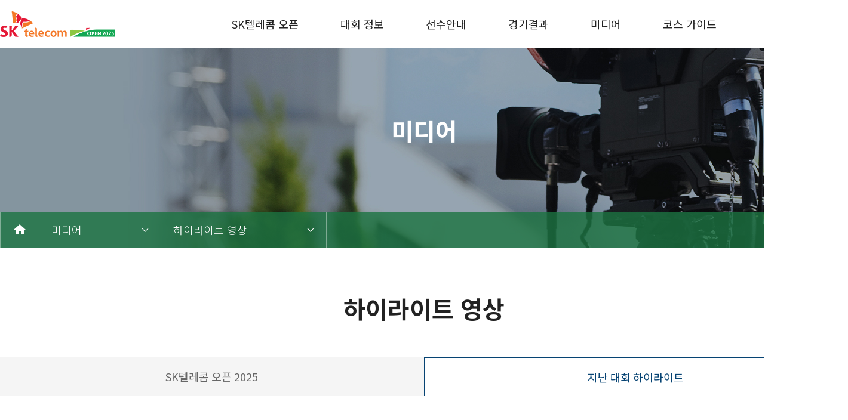

--- FILE ---
content_type: text/html
request_url: http://golf.sktelecom.com/media/highlight.asp?chkType=before&page2=6
body_size: 30367
content:

<!DOCTYPE html>

<html lang="ko">
  <head>
    <meta charset="utf-8" />

    <meta http-equiv="X-UA-Compatible" content="IE=edge" />
    <meta name="viewport" content="width=device-width, initial-scale=1" />
    <meta name="title" content="SK텔레콤 오픈" />
    <meta name="description" content="KPGA 메이저 대회, 역대우승자, 행복동행, 대회안내, 선수안내" />
    <meta name="keyword" content="KPGA, KPGA대회, KPGA메이저대회, SK텔레콤, SK골프, 남자골프대회, SK텔레콤오픈, 최경주, 이보미" />
    <meta property="og:title" content="SK텔레콤 오픈" />
    <meta property="og:image" content="http://www.sktelecomopen.com/images/common/logo.png" />
    <meta property="og:description" content="KPGA 메이저 대회, 역대우승자, 행복동행, 대회안내, 선수안내" />
    <meta name="author" content="" />
    <link rel="canonical" href="https://golf.sktelecom.com/media/highlight.asp?chkType=before&page2=6" />
    <title>SK텔레콤 오픈</title>

    <!-- Custom styles & js for this template -->
    <link rel="icon" href="data:;base64,=" />
    <link rel="stylesheet" href="https://fonts.googleapis.com/icon?family=Material+Icons" />
    <link rel="stylesheet" href="https://cdnjs.cloudflare.com/ajax/libs/normalize/8.0.1/normalize.min.css" />
<link rel="stylesheet" href="https://cdnjs.cloudflare.com/ajax/libs/meyer-reset/2.0/reset.min.css" />
<link rel="stylesheet" href="https://fonts.googleapis.com/css?family=Noto+Sans+KR:100,300,400,500,700,900&subset=korean" />

<link rel="stylesheet" href="../fonts/font.css?v=202504281329" />
<link rel="stylesheet" href="../css/common.css?v=202504281329" />
<link rel="stylesheet" href="../css/layout.css?v=202504281329" />
<link rel="stylesheet" href="../css/responsive.css?v=202504281329" />
<link rel="stylesheet" href="../css/main.css?v=202504281329" />
<link rel="stylesheet" href="../css/sub.css?v=202504281329" />
    <!-- <link rel="stylesheet" href="../css/style.css?v=202504281329" />
  
    <link rel="stylesheet" href="../css/main.css?v=202504281329" /> -->

    <script
      src="https://cdnjs.cloudflare.com/ajax/libs/jquery/3.5.1/jquery.min.js"
      integrity="sha512-bLT0Qm9VnAYZDflyKcBaQ2gg0hSYNQrJ8RilYldYQ1FxQYoCLtUjuuRuZo+fjqhx/qtq/1itJ0C2ejDxltZVFg=="
      crossorigin="anonymous"
    ></script>
    <script
      src="https://cdnjs.cloudflare.com/ajax/libs/jqueryui/1.12.1/jquery-ui.min.js"
      integrity="sha512-uto9mlQzrs59VwILcLiRYeLKPPbS/bT71da/OEBYEwcdNUk8jYIy+D176RYoop1Da+f9mvkYrmj5MCLZWEtQuA=="
      crossorigin="anonymous"
    ></script>
    <script src="https://cdnjs.cloudflare.com/ajax/libs/gsap/3.6.0/gsap.min.js"></script>
    <script src="../js/jquery.mobile.custom.min.js?v=20240418"></script>
    <!-- <script src="../js/modernizr-custom.js?v=20240418"></script> -->
    <script src="../js/jquery.mobile.custom.min.js?v=20240418"></script>
    <!-- <script src="../js/modernizr-custom.js?v=20240418"></script> -->
    

    <!-- HTML5 shim and Respond.js for IE8 support of HTML5 elements and media queries -->
    <!--[if lt IE 9]>
      <script src="https://cdnjs.cloudflare.com/ajax/libs/html5shiv/3.7.3/html5shiv.min.js"></script>
      <script src="https://cdnjs.cloudflare.com/ajax/libs/respond.js/1.4.2/respond.min.js"></script>
    <![endif]-->
    <!-- Custom styles & js for this template -->
    <script defer src="../js/common.js?v=20240418"></script>
    <script defer src="../js/sub.js?v=20240418"></script>

    <!-- HTML5 shim and Respond.js for IE8 support of HTML5 elements and media queries -->
    <!--[if lt IE 9]>
      <script src="https://cdnjs.cloudflare.com/ajax/libs/html5shiv/3.7.3/html5shiv.min.js"></script>
      <script src="https://cdnjs.cloudflare.com/ajax/libs/respond.js/1.4.2/respond.min.js"></script>
    <![endif]-->
  <script>
    function btnSearch() {
      $("#frm").submit();
    }

    function changeNow(url, title, date){
      $("#nowiFrame").attr("src",url);
      $("#nowTitle").html(title);
      $("#nowDate").html(date);
      }

  </script>        
  </head>

  <body>
    <!-- wrapper -->
    <div class="wrapper">
      <!-- header -->
            <header class="header" id="header">
        <section class="inner">
          <h1>
            <a href="/"><img src="../images/logo__192x43.png?250422" alt="" /></a>
          </h1>
          <ul class="gnb depthUl1">
            <li class="">
              <a href="/open/introduction.asp">SK텔레콤 오픈</a>
              <div class="use-full">
                <ul class="depthUl2">
                  <li><a href="/open/introduction.asp">대회소개</a></li>
                  <li><a href="/open/speach.asp">대회사</a></li>
                  <li><a href="/open/history.asp">대회 역사</a></li>                  
                  <li><a href="/open/sponsor.asp">스폰서</a></li> 
                </ul>
              </div>
            </li>

            <li>
              <a href="/rally/rally.asp">대회 정보</a>
              <div class="use-full">
                <ul class="depthUl2">
                  <li><a href="/rally/rally.asp">대회안내</a></li>
                  <li><a href="/rally/gallery.asp">갤러리 안내</a></li>
                  <!-- <li><a href="/rally/passcheck.asp">입장권 안내</a></li> -->
                  <!--<li><a href="#">이벤트</a></li>-->
                  <li><a href="/rally/map.asp">오시는 길</a></li>
                </ul>
              </div>
            </li>

            <li>
              <a href="/player/profile.asp">선수안내</a>
              <div class="use-full">
                <ul class="depthUl2">
                  <li><a href="/player/profile.asp">주요선수 프로필</a></li>
                  <li><a href="/player/participation.asp">출전선수 명단</a></li>
                  <!--   -->
                </ul>
              </div>
            </li>

            <li>
              <a href="/gameresult/beforeresult.asp">경기결과</a>
              <!-- <a href="#none" onclick="alert('준비중 입니다.')">경기결과</a> -->
              <div class="use-full">
                <ul class="depthUl2">
                  <li><a href="/gameresult/liveresult.asp">실시간 스코어</a></li>
                  <!-- <li><a href="#none" onclick="alert('준비중 입니다.')">실시간 스코어</a></li> -->
                  <li><a href="/gameresult/beforeresult.asp">지난 대회 결과</a></li>
                  <!-- <li><a href="#none" onclick="alert('준비중 입니다.')">지난 대회 결과</a></li> -->
                </ul>
              </div>
            </li>

            <li>
              <a href="/media/notice.asp">미디어</a>
              <div class="use-full">
                <ul class="depthUl2">
                  <li><a href="/media/notice.asp">공지사항</a></li>
                  <li><a href="/media/news.asp">주요뉴스</a></li>
                  <li><a href="/media/highlight.asp">하이라이트 영상</a></li>
                  <li><a href="/media/photo.asp">포토갤러리</a></li>
                </ul>
              </div>
            </li>

            <li>
              <a href="/course/info.asp">코스 가이드</a>
              <div class="use-full">
                <ul class="depthUl2">
                  <li><a href="/course/info.asp">코스안내</a></li>
                  <li><a href="/course/holeinfo.asp">홀별코스정보</a></li>
                </ul>
              </div>
            </li>
          </ul>
          <button class="all"></button>
        </section>
      </header>

    <div class="allMenu">
      <section class="inner">
        <ul class="depthUl1">
          <li class="on">
            <a href="/open/introduction.asp">SK텔레콤 오픈</a>
            <ul class="depthUl2">
              <li><a href="/open/introduction.asp">대회소개</a></li>
              <li><a href="/open/speach.asp">대회사</a></li>
              <li><a href="/open/history.asp">대회 역사</a></li>              
              <li><a href="/open/sponsor.asp">스폰서</a></li>
            </ul>
          </li>

          <li>
            <a href="/rally/rally.asp">대회 정보</a>
            <ul class="depthUl2">
              <li><a href="/rally/rally.asp">대회안내</a></li>
              <li><a href="/rally/gallery.asp">갤러리 안내</a></li>
              <!--<li><a href="/rally/passcheck.asp">입장권 안내</a></li>-->
              <!--<li><a href="#">이벤트</a></li>-->
              <li><a href="/rally/map.asp">오시는 길</a></li>
            </ul>
          </li>

          <li>
            <a href="/player/profile.asp">선수안내</a>
            <ul class="depthUl2">
              <li><a href="/player/profile.asp">주요선수 프로필</a></li>
              <li><a href="/player/participation.asp">출전선수 명단</a></li>
              <!-- <li><a href="#none" onclick="alert('준비중 입니다.')">출전선수 명단</a></li> -->
            </ul>
          </li>

          <li>
            <a href="/gameresult/beforeresult.asp">경기결과</a>
            <ul class="depthUl2">
              <li><a href="/gameresult/liveresult.asp">실시간 스코어</a></li>
              <!-- <li><a href="#none" onclick="alert('대회 시작 후 확인 가능합니다.')">실시간 스코어</a></li> -->
              <li><a href="/gameresult/beforeresult.asp">지난 대회 결과</a></li>
            </ul>
          </li>

          <li>
            <a href="/media/notice.asp">미디어</a>
            <ul class="depthUl2">
              <li><a href="/media/notice.asp">공지사항</a></li>
              <li><a href="/media/news.asp">주요뉴스</a></li>
              <li><a href="/media/highlight.asp">하이라이트 영상</a></li>
              <li><a href="/media/photo.asp">포토갤러리</a></li>
            </ul>
          </li>

          <li>
            <a href="/course/info.asp">코스 가이드</a>
            <ul class="depthUl2">
              <li><a href="/course/info.asp">코스안내</a></li>
              <li><a href="/course/holeinfo.asp">홀별코스정보</a></li>
            </ul>
          </li>
        </ul>
      </section>
    </div>        
      <!-- // header -->

      <!-- main -->
      <main class="container sub" id="container">
        <section class="subTop sub5">
          <div class="inner">
            <h2>미디어</h2>
          </div>
          
          <div class="navigation">
            <div class="inner">
              <ul class="navigationUl">
                <li>
                  <a href=""><span class="material-icons">home</span></a>
                </li>
                <li class="has-depth" style="z-index:10">
                  <a href="javascript:void(0)"> <strong>미디어</strong></a>
                  <ul class="navi-depth2">
                    <li><a href="/open/introduction.asp">SK텔레콤 오픈</a></li>
                    <li><a href="/rally/rally.asp">대회 정보</a></li>
                    <li><a href="/player/profile.asp">선수안내</a></li>
                    <li><a href="/gameresult/beforeresult.asp">경기결과</a></li>
                    <li><a href="/media/notice.asp">미디어</a></li>
                    <li><a href="/course/info.asp">코스 가이드</a></li>
                  </ul>
                </li>
                
                    <li class="has-depth" style="z-index:10">
                    <a href="javascript:void(0)"><strong>하이라이트 영상</strong></a>
                        <ul class="navi-depth2" id="twodepth" >
                            <li><a href="/media/notice.asp">공지사항</a></li>
                            <li><a href="/media/news.asp">주요뉴스</a></li>
                            <li><a href="/media/highlight.asp">하이라이트 영상</a></li>
                            <li><a href="/media/photo.asp">포토갤러리</a></li>
                        </ul>
                    </li>

                
              </ul>
            </div>
          </div>
            <script>
                function chgTwoDepth(one){
                        if(one=="open"){
                            $("#twodepth").html(`
                            <li><a href="/open/introduction.asp">대회소개</a></li>                        
                            <li><a href="/open/speach.asp">대회사</a></li>                        
                            <li><a href="/open/history.asp">대회 역사</a></li>                        
                            <li><a href="#">역대 우승자</a></li>                        
                            <li><a href="/open/sponsor.asp">스폰서</a></li>
                            `)
                        }
                        if(one=="rally"){
                            $("#twodepth").html(`
                            <li><a href="/rally/rally.asp">대회안내</a></li>                        
                            <li><a href="/rally/gallery.asp">갤러리 안내</a></li>                        
                            <!--<li><a href="/rally/passcheck.asp">입장권 안내</a></li> -->                       
                            <li><a href="#">이벤트</a></li>                        
                            <li><a href="/rally/map.asp">오시는 길</a></li>
                            `)
                        }
                        if(one=="player"){
                            $("#twodepth").html(`
                            <li><a href="/player/profile.asp">주요 출전선수 프로필</a></li>
                            <li><a href="/player/participation.asp">출전선수 명단</a></li>
                            `)
                        }
                        if(one=="gameresult"){
                            $("#twodepth").html(`
                            <li><a href="/gameresult/liveresult.asp">실시간 스코어</a></li>
                            <li><a href="/gameresult/beforeresult.asp">지난 대회 결과</a></li>
                            `)
                        }
                        if(one=="media"){
                            $("#twodepth").html(`
                            <li><a href="/media/notice.asp">공지사항</a></li>
                            <li><a href="/media/news.asp">주요뉴스</a></li>
                            <li><a href="/media/highlight.asp">하이라이트 영상</a></li>
                            <li><a href="/media/photo.asp">포토갤러리</a></li>
                            `)
                        }
                        if(one=="course"){
                            $("#twodepth").html(`
                            <li><a href="/course/info.asp">코스안내</a></li>
                            <li><a href="/course/holeinfo.asp">홀별코스정보</a></li>
                            `)
                        }
                    }
            </script>
        </section>

        <section class="content sub1_1">
          <div class="inner">
            <h3>하이라이트 영상</h3>

            <div class="tab">
              <div class="tab-menu">
                <button data-tab="tab1"  >SK텔레콤 오픈 2025</button>
                <button data-tab="tab2"  class="on"  >지난 대회 하이라이트</button>
              </div>

              <div class="tab-content tab1">
                <div class="slider common highlight">
                  <!-- <div class="slider-content"> -->
                    <ul class="slider-ul">
                    
                      <li class="highlighttest">
                        <div class="video-wrap">
                          <div class="video-container">
                            <iframe
                              id ="nowiFrame"
                              src="https://www.youtube.com/embed/MEAbRm43svw?si=Awtl0nSYF1LW7Z2_"
                              title="YouTube video player"
                              frameborder="0"
                              allow="accelerometer; autoplay; clipboard-write; encrypted-media; gyroscope; picture-in-picture"
                              allowfullscreen
                            ></iframe>
                          </div>
                          <a href="#" class="video-info">
                            <p class="info-title" id="nowTitle">[2025 KPGA] 일몰 직전.. 끝내기 엄재웅!! 통산 3승 달성_SK telecom OPEN FR </p>
                            <p class="info-date" id="nowDate">2025-05-19</p>
                          </a>
                        </div>
                      </li>
                                          
                    </ul>
                  <!-- </div> -->

                  <div class="board board-img">
                  <div class="board-list">
                    <div class="list-total">전체 <b class="red">13</b>건</div>

                    <ul class="list-ul">
                    
                      <li onclick="changeNow('https://www.youtube.com/embed/MEAbRm43svw?si=Awtl0nSYF1LW7Z2_','[2025 KPGA] 일몰 직전.. 끝내기 엄재웅!! 통산 3승 달성_SK telecom OPEN FR ','2025-05-19')">
                        <div class="video-wrap">
                          <div class="video-container">
                            <img src="/common/attach/MovieImage/FR3.jpg" alt="" />
                          </div>
                          <div href="#" class="video-info">
                            <p class="info-title">[2025 KPGA] 일몰 직전.. 끝내기 엄재웅!! 통산 3승 달성_SK telecom OPEN FR </p>
                            <p class="info-date">2025-05-19</p>
                          </div>
                        </div>
                      </li>
                    
                      <li onclick="changeNow('https://www.youtube.com/embed/l_8q69ZltzU?si=n-EkbqTtoxLz-XBV','[2025 KPGA] 샷건의 묘미!! 동갑내기 연장 승부... 이태훈 vs 엄재웅｜SK telecom OPEN FR','2025-05-19')">
                        <div class="video-wrap">
                          <div class="video-container">
                            <img src="/common/attach/MovieImage/FRFR.jpg" alt="" />
                          </div>
                          <div href="#" class="video-info">
                            <p class="info-title">[2025 KPGA] 샷건의 묘미!! 동갑내기 연장 승부... 이태훈 vs 엄재웅｜SK telecom OPEN FR</p>
                            <p class="info-date">2025-05-19</p>
                          </div>
                        </div>
                      </li>
                    
                      <li onclick="changeNow('https://www.youtube.com/embed/wBJKeEh5c7g?si=7Ey7pHGRhaqvei6j','[2025 KPGA] 이 승부는 결국 연장으로 갑니다!! 동갑내기 맞대결! 이태훈 vs 엄재웅_SK telecom OPEN FR','2025-05-18')">
                        <div class="video-wrap">
                          <div class="video-container">
                            <img src="/common/attach/MovieImage/FR1.JPG" alt="" />
                          </div>
                          <div href="#" class="video-info">
                            <p class="info-title">[2025 KPGA] 이 승부는 결국 연장으로 갑니다!! 동갑내기 맞대결! 이태훈 vs 엄재웅_SK telecom OPEN FR</p>
                            <p class="info-date">2025-05-18</p>
                          </div>
                        </div>
                      </li>
                     
                    </ul>                 
                  </div>
                  <div class="page">
                  <button class='order-prev'><img src='../images/ico__order_prev.png' alt='' /></button><ul class='pageUl'><li class='on'><a href='#'>1</a></li><li><a href='highlight.asp?chkType=&page=2'>2</a></li><li><a href='highlight.asp?chkType=&page=3'>3</a></li><li><a href='highlight.asp?chkType=&page=4'>4</a></li><li><a href='highlight.asp?chkType=&page=5'>5</a></li></ul><button class='order-next' onclick="location.href='highlight.asp?chkType=&page=2'"><img src='../images/ico__order_next.png' alt='' /></button>
                  </div>
                </div>      
                    
                    <!--
                  <div class="slider-control">
                    <button class="prev"><img src="../images/btn__ctl_60x60_prev.jpg" alt="" /></button>
                    <button class="next"><img src="../images/btn__ctl_60x60_next.jpg" alt="" /></button>
                  </div>-->
                </div>
              </div>

              <div class="tab-content tab2">
                <div class="search">
                  <div class="select">
                    <select name="selectfield" id="">
                      <option value="">전체</option>
                      <option value="title" >제목</option>
                      <option value="content" >내용</option>
                    </select>
                    <div class="select__arrow"></div>
                  </div>
                  <form id="frm" methos="post" action="highlight.asp">
                  <div class="input i-text">
                    <input type="text" name="searchstring" id="" placeholder="검색어를 입력하세요" value="" />
                  </div>
                  <input type="hidden" name="chkType" value="before">
                  </form>
                  <button class="btn-search">
                    <span class="material-icons" onclick="btnSearch()"> search </span>
                  </button>
                </div>

                <div class="board board-img">
                  <div class="board-list">
                    <ul class="list-ul">
                    
                      <li>
                        <a href="highlight_view.asp?code=198&page=1&pagesize=3&chkType=before" class="video-wrap">
                          <div class="video-container">
                            <img src="/common/attach/MovieImage/3R.4.jpg" alt="" />
                          </div>
                          <div class="video-info">
                            <p class="info-title">쉽지 않은 러프에서 환상적인 숏게임 선보이는 이태훈! [SK텔레콤 3R]</p>
                            <p class="info-date">2023-05-20</p>
                          </div>
                        </a>
                        </a>
                      </li>
                    
                      <li>
                        <a href="highlight_view.asp?code=197&page=1&pagesize=3&chkType=before" class="video-wrap">
                          <div class="video-container">
                            <img src="/common/attach/MovieImage/3R.3.jpg" alt="" />
                          </div>
                          <div class="video-info">
                            <p class="info-title">1m 남긴 이글 퍼트 이준석의 소름 돋는 세컨샷 [SK텔레콤 3R]</p>
                            <p class="info-date">2023-05-20</p>
                          </div>
                        </a>
                        </a>
                      </li>
                    
                      <li>
                        <a href="highlight_view.asp?code=196&page=1&pagesize=3&chkType=before" class="video-wrap">
                          <div class="video-container">
                            <img src="/common/attach/MovieImage/3R.2.jpg" alt="" />
                          </div>
                          <div class="video-info">
                            <p class="info-title">정교한 백스핀 뽐내며 나란히 버디 추가하는 이재경, 이태훈 [SK텔레콤 3R]</p>
                            <p class="info-date">2023-05-20</p>
                          </div>
                        </a>
                        </a>
                      </li>
                    
                      <li>
                        <a href="highlight_view.asp?code=195&page=1&pagesize=3&chkType=before" class="video-wrap">
                          <div class="video-container">
                            <img src="/common/attach/MovieImage/3R.1.jpg" alt="" />
                          </div>
                          <div class="video-info">
                            <p class="info-title">AI 최경주가 경기 분석에 레슨까지!? 대회 이모저모 [SK텔레콤 3R]</p>
                            <p class="info-date">2023-05-20</p>
                          </div>
                        </a>
                        </a>
                      </li>
                    
                      <li>
                        <a href="highlight_view.asp?code=194&page=1&pagesize=3&chkType=before" class="video-wrap">
                          <div class="video-container">
                            <img src="/common/attach/MovieImage/2R_1.6.jpg" alt="" />
                          </div>
                          <div class="video-info">
                            <p class="info-title">SK텔레콤 오픈 2023 2R 하이라이트 [SK텔레콤 2R]</p>
                            <p class="info-date">2023-05-19</p>
                          </div>
                        </a>
                        </a>
                      </li>
                    
                      <li>
                        <a href="highlight_view.asp?code=193&page=1&pagesize=3&chkType=before" class="video-wrap">
                          <div class="video-container">
                            <img src="/common/attach/MovieImage/2R_1.5.jpg" alt="" />
                          </div>
                          <div class="video-info">
                            <p class="info-title">아깝다 홀인원 홀컵을 돌아 나오는 강경남의 티 샷 [SK텔레콤 2R]</p>
                            <p class="info-date">2023-05-19</p>
                          </div>
                        </a>
                        </a>
                      </li>
                    
                    </ul>
                  </div>
                  
                  <div class="page">
                  <!--
                    <button class="order-first">
                      <img src="../images/ico__order_first.png" alt="" />
                    </button>
                    <button class="order-prev">
                      <img src="../images/ico__order_prev.png" alt="" />
                    </button>
                    <ul class="pageUl">
                      <li class="on">1</li>
                      <li>2</li>
                      <li>3</li>
                    </ul>
                    <button class="order-next">
                      <img src="../images/ico__order_next.png" alt="" />
                    </button>
                    <button class="order-last">
                      <img src="../images/ico__order_last.png" alt="" />
                    </button>
                  -->
                  <button class='order-prev' onclick="location.href='highlight.asp?chkType=before&page2=5'"><img src='../images/ico__order_prev.png' alt='' /></button><ul class='pageUl'><li><a href='highlight.asp?chkType=before&page2=1'>1</a></li><li><a href='highlight.asp?chkType=before&page2=2'>2</a></li><li><a href='highlight.asp?chkType=before&page2=3'>3</a></li><li><a href='highlight.asp?chkType=before&page2=4'>4</a></li><li><a href='highlight.asp?chkType=before&page2=5'>5</a></li><li class='on'><a href='#'>6</a></li><li><a href='highlight.asp?chkType=before&page2=7'>7</a></li><li><a href='highlight.asp?chkType=before&page2=8'>8</a></li><li><a href='highlight.asp?chkType=before&page2=9'>9</a></li><li><a href='highlight.asp?chkType=before&page2=10'>10</a></li></ul><button class='order-next' onclick="location.href='highlight.asp?chkType=before&page2=7'"><img src='../images/ico__order_next.png' alt='' /></button>
                  </div>
                  
                </div>
              </div>
            </div>
          </section>
        </main>
        <!-- // main -->

        <!-- footer -->
              <footer class="footer" id="footer">
        <section class="inner">
          <img src="../images/logo__160x36.png?250422" alt="" />
          <span>서울특별시 중구 을지로 65 (을지로2가) SK T-타워 SK텔레콤(주) </span>
          <span class="inquiry">대회문의 010-4722-3373</span>
          <span class="copyright">COPYRIGHT (C) 2021 SK TELECOM. ALL RIGHTS RESERVED</span>
        </section>
      </footer>
      <!-- Global site tag (gtag.js) - Google Analytics -->
      <script async src="https://www.googletagmanager.com/gtag/js?id=UA-114581732-1"></script>
      <script>
        window.dataLayer = window.dataLayer || [];
        function gtag(){dataLayer.push(arguments);}
        gtag('js', new Date());

        gtag('config', 'UA-114581732-1');
      </script>
      
        <script type="text/javascript" src="//wcs.naver.net/wcslog.js"></script>
        <script type="text/javascript">
        if(!wcs_add) var wcs_add = {};
        wcs_add["wa"] = "67118d413ba9b0";
        if(window.wcs) {
          wcs_do();
        }
        </script>
        <script type="text/javascript">
        if(!wcs_add) var wcs_add = {};
        wcs_add["wa"] = "dcfc164bc6d8b8";
        if(window.wcs) {
          wcs_do();
        }
        </script>        
      
        <!-- // footer -->
      </div>
      <!-- // wrapper -->
    <script>
      $(document).ready(function(){
        $(".tab2").hide();
        
        var chkType = "before";
        if(chkType=="before"){
            $(".tab2").show();
            $(".tab1").hide();
          }
      });
    </script>
  </body>
</html>


--- FILE ---
content_type: text/css
request_url: http://golf.sktelecom.com/fonts/font.css?v=202504281329
body_size: 1218
content:
@font-face {
  font-family: "Gotham-Medium";
  src: url("Gotham-Medium.eot");
  src: url("Gotham-Medium.eot?#iefix") format("embedded-opentype"), url("Gotham-Medium.woff2") format("woff2");
  font-weight: normal;
  font-style: normal;
}

@font-face {
  font-family: "GothamMedium";
  src: url("GothamMedium.svg#GothamMedium") format("svg"), url("GothamMedium.ttf") format("truetype"), url("GothamMedium.woff") format("woff");
  font-weight: normal;
  font-style: normal;
}

@font-face {
  font-family: "Gotham-Book";
  src: url("Gotham-Book.eot");
  src: url("Gotham-Book.eot?#iefix") format("embedded-opentype"), url("Gotham-Book.woff2") format("woff2");
  font-weight: normal;
  font-style: normal;
}

@font-face {
  font-family: "GothamBook";
  src: url("GothamBook.svg#GothamBook") format("svg"), url("GothamBook.ttf") format("truetype"), url("GothamBook.woff") format("woff");
  font-weight: normal;
  font-style: normal;
}

@font-face {
  font-family: 'MoebiusKorea-Regular';
  src: url('MoebiusKorea-Regular.svg') format('svg'), url('MoebiusKorea-Regular.ttf') format('truetype'), url('MoebiusKorea-Regular.woff') format('woff');
  font-weight: normal;
  font-style: normal;
}

--- FILE ---
content_type: text/css
request_url: http://golf.sktelecom.com/css/common.css?v=202504281329
body_size: 10682
content:
@media only screen and (min-width: 768px) {
  .view-mobile {
    display: none;
  }
}

@media only screen and (max-width: 767px) {
  .view-mobile {
    display: block;
  }
}

* {
  -webkit-box-sizing: border-box;
          box-sizing: border-box;
}

html, body {
  height: 100%;
}

/*
::-webkit-scrollbar {
  display: none !important;
}
*/
body {
  /*
  -ms-overflow-style: none;
  */
  /*
  select {
    appearance: none;
    -webkit-appearance: none;
    border: none;
    width: 100%;
    line-height: 1.4;
    padding: 9px 15px 11px;
  }
  select::-ms-expand {
    display: none;
  }
  .select {
    position: relative;
    border: 1px solid #d2d2d2;

    & + .select {
      margin-left: 10px;
    }

    .select__arrow {
      position: absolute;
      top: 50%;
      transform: translateY(-50%);
      right: 15px;
      width: 0;
      height: 0;
      pointer-events: none;
      border-style: solid;
      border-width: 6px 4px 0px 4px;
      border-color: #222 transparent transparent transparent;
      border-width: 0px 4px 6px 4px;
      border-color: transparent transparent #222 transparent;
    }
  }
  */
}

@media only screen and (min-width: 768px) {
  body {
    font: 16px/1.6 "Noto Sans KR";
  }
}

@media only screen and (max-width: 767px) {
  body {
    font: 4vw/1.6 "Noto Sans KR";
  }
}

body a {
  display: inline-block;
  text-decoration: none;
  color: #222;
  display: block;
}

body img {
  vertical-align: middle;
  display: block;
}

body button {
  border: none;
  background: none;
  margin: 0;
  padding: 0;
  cursor: pointer;
}

body caption,
body legend {
  width: 0;
  height: 0;
  font-size: 0;
  line-height: 0;
  position: absolute;
  left: -9999px;
}

body textarea {
  resize: none;
  width: 100%;
  border: 1px solid #ccc;
  padding: 10px;
}

body .chkWrap {
  display: -webkit-box;
  display: -ms-flexbox;
  display: flex;
  -webkit-box-align: center;
      -ms-flex-align: center;
          align-items: center;
  -webkit-box-pack: start;
      -ms-flex-pack: start;
          justify-content: flex-start;
}

body .chkWrap input[type="checkbox"] {
  display: none;
}

body .chkWrap input[type="checkbox"]:checked + label::before {
  background: url("../images/ico__check_on.jpg") no-repeat 0 0;
}

body .chkWrap label {
  padding-left: 30px;
  display: -webkit-box;
  display: -ms-flexbox;
  display: flex;
  -webkit-box-align: center;
      -ms-flex-align: center;
          align-items: center;
  -webkit-box-pack: start;
      -ms-flex-pack: start;
          justify-content: flex-start;
}

body .chkWrap label::before {
  content: "";
  display: inline-block;
  width: 20px;
  height: 20px;
  margin-right: 10px;
  margin-top: 1px;
  background: url("../images/ico__check.jpg") no-repeat 0 0;
}

#skip,
.skip {
  font-size: 0;
  width: 0;
  height: 0;
  line-height: 0;
  position: absolute;
  left: -9999px;
}

/*
@supports (-ms-accelerator: true) {
  html,
  body {
    overflow: hidden;
    height: 100%;
  }
  body {
    overflow: auto;
    height: 100%;
  }
}

@media screen and (-ms-high-contrast: active), (-ms-high-contrast: none) {
  html,
  body {
    overflow: hidden;
    height: 100%;
  }
  body {
    overflow: auto;
    height: 100%;
  }
}
*/
.select {
  border: 1px solid #ccc;
}

.select select {
  height: 100%;
  border: none;
  outline: none;
  background: url("../images/ico__arrow_select.png") no-repeat 90% 50%;
  -webkit-appearance: none;
  -moz-appearance: none;
  appearance: none;
}

@media only screen and (min-width: 768px) {
  .select select {
    padding: 0 60px 0 15px;
  }
}

@media only screen and (max-width: 767px) {
  .select select {
    padding: 0 8vw 0 2vw;
    font-size: 3vw;
    background-size: 2vw;
  }
}

select::-ms-expand {
  display: none;
}

input[type="text"] {
  width: 100%;
  height: 100%;
  border: 1px solid #ccc;
}

@media only screen and (min-width: 768px) {
  input[type="text"] {
    padding: 0 15px;
  }
}

@media only screen and (max-width: 767px) {
  input[type="text"] {
    padding: 0 2vw;
    font-size: 3vw;
  }
}

@media only screen and (min-width: 768px) {
  .mobile {
    display: none !important;
  }
  .pc {
    display: block;
  }
}

@media only screen and (max-width: 767px) {
  .mobile {
    display: block;
  }
  .pc {
    display: none !important;
  }
}

.mt0 {
  margin-top: 0 !important;
}

.mb0 {
  margin-bottom: 0 !important;
}

option {
  border: 1px solid red;
}

.wait {
  border: 1px solid #ccc;
  display: -webkit-box;
  display: -ms-flexbox;
  display: flex;
  -webkit-box-align: center;
      -ms-flex-align: center;
          align-items: center;
  -webkit-box-pack: center;
      -ms-flex-pack: center;
          justify-content: center;
  -webkit-box-orient: vertical;
  -webkit-box-direction: normal;
      -ms-flex-direction: column;
          flex-direction: column;
  background: url("../images/wait_common_bg.jpg") no-repeat 0 0;
  background-size: cover;
  margin: 0 auto;
  text-align: center;
}

@media only screen and (min-width: 768px) {
  .wait {
    width: 1180px;
    height: 350px;
    font-size: 20px;
  }
}

@media only screen and (max-width: 767px) {
  .wait {
    width: 90vw;
    height: 80vw;
    font-size: 3.6vw;
    margin: 0 4vw;
    padding: 4vw;
  }
}

@media only screen and (min-width: 768px) {
  .wait.main {
    width: 100%;
    height: 480px;
    font-size: 20px;
  }
}

@media only screen and (max-width: 767px) {
  .wait.main {
    width: 90vw;
    height: 80vw;
    font-size: 3.6vw;
    margin: 0;
    padding: 4vw;
  }
}

@media only screen and (min-width: 768px) {
  .wait .wait-title {
    font-size: 32px;
    margin: 30px 0 15px;
  }
}

@media only screen and (max-width: 767px) {
  .wait .wait-title {
    font-size: 5vw;
    margin: 4vw 0 2vw;
  }
}

.wait .wait-title .red {
  font-weight: 700;
}

.red {
  color: #f62037;
}

.green {
  color: #1c7341;
}

.bold {
  font-weight: 700;
}
.notLink {cursor: default;}

.dh-lpWrapper {
  position: fixed;
  top: 0;
  left: 0;
  width: 100%;
  height: 100%;
  background: rgba(0, 0, 0, 0.5);
  display: -webkit-box;
  display: -ms-flexbox;
  display: flex;
  -webkit-box-align: center;
      -ms-flex-align: center;
          align-items: center;
  -webkit-box-pack: center;
      -ms-flex-pack: center;
          justify-content: center;
  z-index: 9999;
  display: none;
}

@media only screen and (min-width: 768px) {
  .dh-lpWrapper {
    min-width: 1280px;
  }
}

@media only screen and (max-width: 767px) {
  .dh-lpWrapper {
    -webkit-box-orient: vertical;
    -webkit-box-direction: normal;
        -ms-flex-direction: column;
            flex-direction: column;
  }
}

.dh-lpWrapper .dh-lpContWrapper {
  position: relative;
  border-radius: 10px;
  overflow: hidden;
  max-width: 90vw;
}
.dh-lpWrapper .dh-lpContWrapper.isTodayChk1 {
    z-index: 999;
}

.dh-lpWrapper .dh-lpContWrapper .dh-lpCont {
  position: relative;
}

.dh-lpWrapper .dh-lpContWrapper .dh-lpCont img {
  max-width: 100%;
  max-height: 100%;
  height: 100%;
}

@media only screen and (max-width: 767px) {
  .dh-lpWrapper .dh-lpContWrapper .dh-lpCont img {
    height: auto;
  }
}

.dh-lpWrapper .dh-lpContWrapper .dh-lpCont .linkWrap {
  position: absolute;
  left: 50%;
  -webkit-transform: translateX(-50%);
      -ms-transform: translateX(-50%);
          transform: translateX(-50%);
  display: -webkit-box;
  display: -ms-flexbox;
  display: flex;
  -webkit-box-align: center;
      -ms-flex-align: center;
          align-items: center;
  -webkit-box-pack: center;
      -ms-flex-pack: center;
          justify-content: center;
  width: 100%;
  line-height: 1.2;
  word-break: keep-all;
  text-align: center;
}

@media only screen and (min-width: 768px) {
  .dh-lpWrapper .dh-lpContWrapper .dh-lpCont .linkWrap {
    bottom: 30px;
    width: calc(100% - 20px);
  }
}

@media only screen and (max-width: 767px) {
  .dh-lpWrapper .dh-lpContWrapper .dh-lpCont .linkWrap {
    bottom: 5vw;
  }
}

@media only screen and (min-width: 768px) {
  .dh-lpWrapper .dh-lpContWrapper .dh-lpCont .linkWrap a + a {
    margin-left: 10px;
  }
}

@media only screen and (max-width: 767px) {
  .dh-lpWrapper .dh-lpContWrapper .dh-lpCont .linkWrap a + a {
    margin-left: 2vw;
  }
}

.dh-lpWrapper .dh-lpContWrapper .dh-lpCont .linkWrap a.link1 {
  color: #fff;
  font-weight: 500;
}

@media only screen and (min-width: 768px) {
  .dh-lpWrapper .dh-lpContWrapper .dh-lpCont .linkWrap a.link1 {
    bottom: 30px;
    padding: 20px 30px;
    border-radius: 30px;
    font-size: 18px;
  }
}

@media only screen and (max-width: 767px) {
  .dh-lpWrapper .dh-lpContWrapper .dh-lpCont .linkWrap a.link1 {
    padding: 3vw 4vw;
    border-radius: 8vw;
    font-size: 3.4vw;
  }
}

.dh-lpWrapper .dh-lpContWrapper .dh-lpCont .linkWrap a.link1.link1_1 {
  background: #111;
}

.dh-lpWrapper .dh-lpContWrapper .dh-lpCont .linkWrap a.link1.link1_2 {
  background: #e62118;
}

.dh-lpWrapper .dh-lpContWrapper .dh-lpCont .dh-close.topRight {
  text-indent: -9999px;
  width: 25px;
  height: 25px;
  background: url("../images/btn__close.png") no-repeat 0 0;
  position: absolute;
  top: 20px;
  right: 20px;
  z-index: 1;
}

.dh-lpWrapper .dh-lpContWrapper .dh-closeWrapper {
  background: #222;
  display: -webkit-box;
  display: -ms-flexbox;
  display: flex;
  -webkit-box-align: center;
      -ms-flex-align: center;
          align-items: center;
  -webkit-box-pack: start;
      -ms-flex-pack: start;
          justify-content: flex-start;
}

.dh-lpWrapper .dh-lpContWrapper .dh-closeWrapper a {
  color: #fff;
  font-size: 16px;
  padding: 15px;
  display: -webkit-box;
  display: -ms-flexbox;
  display: flex;
  -webkit-box-align: center;
      -ms-flex-align: center;
          align-items: center;
  -webkit-box-pack: center;
      -ms-flex-pack: center;
          justify-content: center;
}

@media only screen and (max-width: 767px) {
  .dh-lpWrapper .dh-lpContWrapper .dh-closeWrapper a {
    font-size: 3vw;
    padding: 4vw;
  }
}

.dh-lpWrapper .dh-lpContWrapper .dh-closeWrapper a.dh-todayClose {
  margin-right: auto;
}

.dh-lpWrapper .dh-lpContWrapper .dh-closeWrapper a.dh-todayClose input {
  margin-left: 10px;
}





--- FILE ---
content_type: text/css
request_url: http://golf.sktelecom.com/css/layout.css?v=202504281329
body_size: 11494
content:
@media only screen and (min-width: 768px) {
  .wrapper {
    min-width: 1420px;
    margin: 0 auto;
  }
}

@media only screen and (max-width: 767px) {
  .wrapper {
    width: 100%;
  }
}

.wrapper .header {
  display: -webkit-box;
  display: -ms-flexbox;
  display: flex;
  -webkit-box-align: center;
      -ms-flex-align: center;
          align-items: center;
  -webkit-box-pack: start;
      -ms-flex-pack: start;
          justify-content: flex-start;
}

@media only screen and (min-width: 768px) {
  .wrapper .header {
    height: 80px;
  }
  .wrapper .header .inner {
    height: 80px;
  }
}

@media only screen and (max-width: 767px) {
  .wrapper .header {
    height: 14vw;
    padding: 0 4vw;
    position: fixed;
    top: 0;
    left: 0;
    background: #fff;
    width: 100%;
    z-index: 99;
  }
}

.wrapper .header section {
  display: -webkit-box;
  display: -ms-flexbox;
  display: flex;
  -webkit-box-align: center;
      -ms-flex-align: center;
          align-items: center;
  -webkit-box-pack: justify;
      -ms-flex-pack: justify;
          justify-content: space-between;
}

@media only screen and (max-width: 767px) {
  .wrapper .header h1 img {
    width: auto;
    height: 6vw;
  }
}

@media only screen and (min-width: 768px) {
  .wrapper .header .gnb {
    display: -webkit-box;
    display: -ms-flexbox;
    display: flex;
    -webkit-box-align: center;
        -ms-flex-align: center;
            align-items: center;
    -webkit-box-pack: center;
        -ms-flex-pack: center;
            justify-content: center;
    height: 80px;
  }
  .wrapper .header .gnb > li {
    height: 80px;
  }
  .wrapper .header .gnb > li:nth-of-type(-n + 2) .depthUl2 {
    display: -webkit-box;
    display: -ms-flexbox;
    display: flex;
    -webkit-box-align: center;
        -ms-flex-align: center;
            align-items: center;
    -webkit-box-pack: start;
        -ms-flex-pack: start;
            justify-content: flex-start;
    padding-left: 350px;
  }
  .wrapper .header .gnb > li:nth-of-type(3) .depthUl2 {
    display: -webkit-box;
    display: -ms-flexbox;
    display: flex;
    -webkit-box-align: center;
        -ms-flex-align: center;
            align-items: center;
    -webkit-box-pack: center;
        -ms-flex-pack: center;
            justify-content: center;
    padding-left: 60px;
  }
  .wrapper .header .gnb > li:nth-of-type(4) .depthUl2 {
    display: -webkit-box;
    display: -ms-flexbox;
    display: flex;
    -webkit-box-align: center;
        -ms-flex-align: center;
            align-items: center;
    -webkit-box-pack: center;
        -ms-flex-pack: center;
            justify-content: center;
    padding-left: 340px;
  }
  .wrapper .header .gnb > li:nth-of-type(n + 5) .depthUl2 {
    display: -webkit-box;
    display: -ms-flexbox;
    display: flex;
    -webkit-box-align: center;
        -ms-flex-align: center;
            align-items: center;
    -webkit-box-pack: end;
        -ms-flex-pack: end;
            justify-content: flex-end;
    padding-right: 190px;
  }
  .wrapper .header .gnb > li > a {
    font-size: 18px;
    padding: 0 35px;
    height: 80px;
    display: -webkit-box;
    display: -ms-flexbox;
    display: flex;
    -webkit-box-align: center;
        -ms-flex-align: center;
            align-items: center;
    -webkit-box-pack: center;
        -ms-flex-pack: center;
            justify-content: center;
  }
  .wrapper .header .gnb > li .use-full {
    position: absolute;
    top: 80px;
    left: 0;
    min-width: 100%;
    height: 80px;
    background: #fff;
    border-top: 1px solid #ccc;
    border-bottom: 1px solid #ccc;
    display: none;
    z-index: 9;      
  }
  .wrapper .header .gnb > li .use-full .depthUl2 {
    width: 1420px;
    margin: 0 auto;      
  }
  .wrapper .header .gnb > li .use-full .depthUl2 li a {
    height: 80px;
    display: -webkit-box;
    display: -ms-flexbox;
    display: flex;
    -webkit-box-align: center;
        -ms-flex-align: center;
            align-items: center;
    -webkit-box-pack: center;
        -ms-flex-pack: center;
            justify-content: center;
    padding: 0 40px;
    font-size: 16px;
    font-weight: 300;
  }
  .wrapper .header .gnb > li .use-full .depthUl2 li:hover a {
    color: #f62037;
  }
  .wrapper .header .gnb > li:hover > a {
    color: #f62037;
    position: relative;
    height: 100%;
  }
  .wrapper .header .gnb > li:hover > a::after {
    content: "";
    display: inline-block;
    width: 100%;
    height: 3px;
    background: #f62037;
    position: absolute;
    bottom: -1px;
    left: 0;
  }
  .wrapper .header .gnb > li.on .use-full {
    display: block;
  }
}

@media only screen and (max-width: 767px) {
  .wrapper .header .gnb {
    display: none;
  }
}

.wrapper .header .all {
  background: url("../images/ico__menu.png") no-repeat center center;
  background-size: cover;
  display: -webkit-box;
  display: -ms-flexbox;
  display: flex;
  -webkit-box-align: center;
      -ms-flex-align: center;
          align-items: center;
  -webkit-box-pack: center;
      -ms-flex-pack: center;
          justify-content: center;
}

.wrapper .header .all.on {
  background: url("../images/ico__close_20x20.png") no-repeat center center;
}

@media only screen and (min-width: 768px) {
  .wrapper .header .all {
    width: 26px;
    height: 20px;
  }
}

@media only screen and (max-width: 767px) {
  .wrapper .header .all {
    width: 4vw;
    height: 3.0769vw;
  }
}

@media only screen and (max-width: 767px) {
  .wrapper .container {
    padding-top: 14vw;
  }
}

.wrapper .footer {
  background: #f5f5f5;
  color: #666;
  font-weight: 300;
}

@media only screen and (min-width: 768px) {
  .wrapper .footer {
    padding: 20px 0 30px;
    font-size: 15px;
  }
}

@media only screen and (max-width: 767px) {
  .wrapper .footer {
    padding: 4vw;
  }
}

.wrapper .footer section {
  display: -webkit-box;
  display: -ms-flexbox;
  display: flex;
}

@media only screen and (min-width: 768px) {
  .wrapper .footer section {
    -webkit-box-align: end;
        -ms-flex-align: end;
            align-items: flex-end;
    -webkit-box-pack: justify;
        -ms-flex-pack: justify;
            justify-content: space-between;
  }
}

@media only screen and (max-width: 767px) {
  .wrapper .footer section {
    -webkit-box-align: center;
        -ms-flex-align: center;
            align-items: center;
    -webkit-box-pack: center;
        -ms-flex-pack: center;
            justify-content: center;
    -webkit-box-orient: vertical;
    -webkit-box-direction: normal;
        -ms-flex-direction: column;
            flex-direction: column;
    text-align: center;
    font-size: 3vw;
  }
  .wrapper .footer section span {
    margin: 1vw;
  }
}

@media only screen and (min-width: 768px) {
  .wrapper .footer section img {
    margin-right: 60px;
  }
}

@media only screen and (max-width: 767px) {
  .wrapper .footer section img {
    margin-bottom: 4vw;
    width: auto;
  }
}

@media only screen and (min-width: 768px) {
  .inquiry {margin-left: 30px;}
}

.wrapper .footer section .copyright {
  -webkit-box-flex: 1;
      -ms-flex: 1;
          flex: 1;
  display: -webkit-box;
  display: -ms-flexbox;
  display: flex;
  -webkit-box-align: center;
      -ms-flex-align: center;
          align-items: center;
  -webkit-box-pack: end;
      -ms-flex-pack: end;
          justify-content: flex-end;
  color: #999;
}

.allMenu {
  left: 0;
  z-index: 99;
  background: #fff;
  width: 100%;
  border-top: 1px solid #ccc;
  border-bottom: 1px solid #ccc;
  display: none;
}

@media only screen and (min-width: 768px) {
  .allMenu {
    position: absolute;
    top: 80px;
  }
}

@media only screen and (max-width: 767px) {
  .allMenu {
    position: fixed;
    top: 14vw;
    height: calc(100vh - 14vw);
  }
}

@media only screen and (min-width: 768px) {
  .allMenu .inner {
    margin: 50px auto;
  }
}

@media only screen and (max-width: 767px) {
  .allMenu .inner {
    height: 100%;
  }
}

@media only screen and (min-width: 768px) {
  .allMenu .inner .depthUl1 {
    display: -webkit-box;
    display: -ms-flexbox;
    display: flex;
    -webkit-box-align: start;
        -ms-flex-align: start;
            align-items: flex-start;
    -webkit-box-pack: justify;
        -ms-flex-pack: justify;
            justify-content: space-between;
    padding: 0 50px;
  }
}

@media only screen and (max-width: 767px) {
  .allMenu .inner .depthUl1 {
    height: 100%;
  }
}

@media only screen and (max-width: 767px) {
  .allMenu .inner .depthUl1 > li.on > a {
    background: #39855a;
    color: #fff;
    display: -webkit-box;
    display: -ms-flexbox;
    display: flex;
    -webkit-box-align: center;
        -ms-flex-align: center;
            align-items: center;
    -webkit-box-pack: justify;
        -ms-flex-pack: justify;
            justify-content: space-between;
  }
  .allMenu .inner .depthUl1 > li.on > a::after {
    content: "";
    display: inline-block;
    width: 4vw;
    height: 4vw;
    background: url("../images/ico__arrow_down_27x27_white.png") no-repeat center center;
    background-size: cover;
  }
  .allMenu .inner .depthUl1 > li.on .depthUl2 {
    display: block;
  }
}

@media only screen and (min-width: 768px) {
  .allMenu .inner .depthUl1 > li:not(:first-of-type) {
    border-left: 1px solid #ccc;
    padding-left: 30px;
  }
}

@media only screen and (min-width: 768px) {
  .allMenu .inner .depthUl1 > li > a {
    font-size: 26px;
  }
  .allMenu .inner .depthUl1 > li > a::after {
    content: "";
    display: block;
    width: 20px;
    height: 1px;
    background: #222;
    margin-top: 30px;
  }
}

@media only screen and (max-width: 767px) {
  .allMenu .inner .depthUl1 > li > a {
    font-size: 4vw;
    width: 50%;
    height: 14vw;
    display: -webkit-box;
    display: -ms-flexbox;
    display: flex;
    -webkit-box-align: center;
        -ms-flex-align: center;
            align-items: center;
    -webkit-box-pack: start;
        -ms-flex-pack: start;
            justify-content: flex-start;
    padding: 4vw;
    border-bottom: 1px solid #ccc;
  }
}

@media only screen and (max-width: 767px) {
  .allMenu .inner .depthUl1 > li .depthUl2 {
    display: none;
    position: absolute;
    top: 0;
    left: 50%;
    background: #ddebe3;
    width: 100%;
    height: calc(100vh - 14vw);
    z-index: 9;
  }
}

@media only screen and (min-width: 768px) {
  .allMenu .inner .depthUl1 > li .depthUl2 li a {
    font-size: 18px;
    margin-top: 40px;
  }
}

@media only screen and (max-width: 767px) {
  .allMenu .inner .depthUl1 > li .depthUl2 li a {
    font-size: 3.6vw;
    height: 14vw;
    display: -webkit-box;
    display: -ms-flexbox;
    display: flex;
    -webkit-box-align: center;
        -ms-flex-align: center;
            align-items: center;
    -webkit-box-pack: start;
        -ms-flex-pack: start;
            justify-content: flex-start;
    padding: 4vw;
  }
}

.allMenu .inner .depthUl1 > li .depthUl2 li a:hover {
  color: #f62037;
  text-decoration: underline;
}


--- FILE ---
content_type: text/css
request_url: http://golf.sktelecom.com/css/responsive.css?v=202504281329
body_size: 12
content:
/* No CSS */

--- FILE ---
content_type: text/css
request_url: http://golf.sktelecom.com/css/main.css?v=202504281329
body_size: 47716
content:
@media only screen and (min-width: 768px) {
  .main section {
    width: 1420px;
    margin: 0 auto;
  }
}

@media only screen and (max-width: 767px) {
  .main section {
    width: 100%;
  }
  .main section .content {
    overflow: hidden;
  }
}

.main1 {
  background-size: cover !important;
  color: #fff;
  -webkit-box-orient: vertical;
  -webkit-box-direction: normal;
      -ms-flex-direction: column;
          flex-direction: column;
}

@media only screen and (min-width: 768px) {
  .main1 {
    background: url("../images/bg__main1.jpg?220512") no-repeat center 0;
    display: -webkit-box;
    display: -ms-flexbox;
    display: flex;
    -webkit-box-align: center;
        -ms-flex-align: center;
            align-items: center;
    -webkit-box-pack: center;
        -ms-flex-pack: center;
            justify-content: center;
    height: 377px;
  }
}

@media only screen and (max-width: 767px) {
  .main1 {
    background: url("../images/bg__main1_m.jpg?220512") no-repeat center 0vw;
    display: -webkit-box;
    display: -ms-flexbox;
    display: flex;
    -webkit-box-align: center;
        -ms-flex-align: center;
            align-items: center;
    -webkit-box-pack: center;
        -ms-flex-pack: center;
            justify-content: center;
    height: 90vw;
    padding: 4vw;
    text-align: center;
  }
}

@media only screen and (max-width: 767px) {
  .main1 .main1-logo {
    height: 10vw;
  }
}

.main1 .main1-logo img {
  max-width: 100%;
  height: 100%;
}

.main1 .main1-title {
  font-weight: 400;
}

@media only screen and (min-width: 768px) {
  .main1 .main1-title {
    font-size: 60px;
    letter-spacing: 20px;
    margin-bottom: 40px;
  }
}

@media only screen and (max-width: 767px) {
  .main1 .main1-title {
    font-size: 8vw;
    letter-spacing: 4vw;
    margin: 2vw 0 20vw;
    line-height: 1.4;
  }
}

.main1 .main1-date {
  font-weight: 700;
  text-transform: uppercase;
}

@media only screen and (min-width: 768px) {
  .main1 .main1-date {
    font-size: 32px;
    letter-spacing: 4px;
  }
}

@media only screen and (max-width: 767px) {
  .main1 .main1-date {
    font-size: 5vw;
    letter-spacing: 0.4vw;
  }
}

.main1 .main1-place {
  font-weight: 300;
}

@media only screen and (min-width: 768px) {
  .main1 .main1-place {
    font-size: 30px;
    letter-spacing: 20px;
  }
}

@media only screen and (max-width: 767px) {
  .main1 .main1-place {
    font-size: 5vw;
    letter-spacing: 2vw;
    margin-bottom: 4vw;
  }
}

@media only screen and (min-width: 768px) {
  h3 {
    font-size: 28px;
  }
}

@media only screen and (max-width: 767px) {
  h3 {
    font-size: 5vw;
  }
}

@media only screen and (min-width: 768px) {
  h4 {
    font-size: 24px;
  }
}

@media only screen and (max-width: 767px) {
  h4 {
    font-size: 4vw;
  }
}

.mainGroup1 {
  background: #356452 url("../images/bg__green.jpg") no-repeat 0 0;
}

@media only screen and (min-width: 768px) {
  .mainGroup1 > section {
    display: -webkit-box;
    display: -ms-flexbox;
    display: flex;
    -webkit-box-align: start;
        -ms-flex-align: start;
            align-items: flex-start;
    -webkit-box-pack: start;
        -ms-flex-pack: start;
            justify-content: flex-start;
  }
}

.mainGroup1 .mainGroup1_1 {
  position: relative;
}

@media only screen and (min-width: 768px) {
  .mainGroup1 .mainGroup1_1 {
    height: 397px;
  }
}

.mainGroup1 .mainGroup1_1 .main2 {
  color: #fff;
  position: relative;
}

@media only screen and (min-width: 768px) {
  .mainGroup1 .mainGroup1_1 .main2 {
    width: 940px;
    padding: 30px 0;
  }
}

@media only screen and (max-width: 767px) {
  .mainGroup1 .mainGroup1_1 .main2 {
    padding: 4vw;
  }
}

.mainGroup1 .mainGroup1_1 .main2 h3 {
  display: -webkit-box;
  display: -ms-flexbox;
  display: flex;
  -webkit-box-align: center;
      -ms-flex-align: center;
          align-items: center;
  -webkit-box-pack: justify;
      -ms-flex-pack: justify;
          justify-content: space-between;
  position: relative;
}

@media only screen and (min-width: 768px) {
  .mainGroup1 .mainGroup1_1 .main2 h3 {
    width: 898px;
    /* margin-bottom: 20px; */
    margin-bottom: 30px;
  }
}

@media only screen and (max-width: 767px) {
  .mainGroup1 .mainGroup1_1 .main2 h3 {
    margin-bottom: 4vw;
  }
}

.mainGroup1 .mainGroup1_1 .main2 h3 span {
  display: -webkit-box;
  display: -ms-flexbox;
  display: flex;
  -webkit-box-align: center;
      -ms-flex-align: center;
          align-items: center;
  -webkit-box-pack: center;
      -ms-flex-pack: center;
          justify-content: center;
}

.mainGroup1 .mainGroup1_1 .main2 h3 span .ctrl {
  display: -webkit-box;
  display: -ms-flexbox;
  display: flex;
  -webkit-box-align: center;
      -ms-flex-align: center;
          align-items: center;
  -webkit-box-pack: center;
      -ms-flex-pack: center;
          justify-content: center;
}

@media only screen and (min-width: 768px) {
  .mainGroup1 .mainGroup1_1 .main2 h3 span .ctrl {
    margin-right: 30px;
  }

  .mainGroup1 .mainGroup1_1 .main2 h3 span {
    display:none;
  }
}

@media only screen and (max-width: 767px) {
  .mainGroup1 .mainGroup1_1 .main2 h3 span .ctrl {
    margin-right: 4vw;
  }

  .mainGroup1 .mainGroup1_1 .main2 h3 span {
    display:flex;
  }
}

.mainGroup1 .mainGroup1_1 .main2 h3 span .ctrl button {
  display: -webkit-box;
  display: -ms-flexbox;
  display: flex;
  -webkit-box-align: center;
      -ms-flex-align: center;
          align-items: center;
  -webkit-box-pack: center;
      -ms-flex-pack: center;
          justify-content: center;
}

@media only screen and (max-width: 767px) {
  .mainGroup1 .mainGroup1_1 .main2 h3 span .ctrl button img {
    width: auto;
    height: 4vw;
  }
}

.mainGroup1 .mainGroup1_1 .main2 h3 span .ctrl i {
  display: inline-block;
  width: 1px;
  background: #000;
  opacity: 0.2;
}

@media only screen and (min-width: 768px) {
  .mainGroup1 .mainGroup1_1 .main2 h3 span .ctrl i {
    height: 23px;
    margin: 0 20px;
  }
}

@media only screen and (max-width: 767px) {
  .mainGroup1 .mainGroup1_1 .main2 h3 span .ctrl i {
    height: 4vw;
    margin: 0 4vw;
  }
}

.mainGroup1 .mainGroup1_1 .main2 h3 span .more {
  display: -webkit-box;
  display: -ms-flexbox;
  display: flex;
  -webkit-box-align: center;
      -ms-flex-align: center;
          align-items: center;
  -webkit-box-pack: center;
      -ms-flex-pack: center;
          justify-content: center;
}

@media only screen and (max-width: 767px) {
  .mainGroup1 .mainGroup1_1 .main2 h3 span .more img {
    width: auto;
    height: 4vw;
  }
}

.mainGroup1 .mainGroup1_1 .main2 .player {
  overflow: hidden;
  position: relative;
}

@media only screen and (min-width: 768px) {
  .mainGroup1 .mainGroup1_1 .main2 .player {
    width: 898px;
  }
}

@media only screen and (max-width: 767px) {
  .mainGroup1 .mainGroup1_1 .main2 .player {
    width: 100%;
  }
}

.mainGroup1 .mainGroup1_1 .main2 .player .playerUl {
  display: -webkit-box;
  display: -ms-flexbox;
  display: flex;
  -webkit-box-align: start;
      -ms-flex-align: start;
          align-items: flex-start;
  -webkit-box-pack: start;
      -ms-flex-pack: start;
          justify-content: space-between;
  position: absolute;
  top: 0;
  left: 0;
  z-index: 1;
  width: 100%;
}

.mainGroup1 .mainGroup1_1 .main2 .player .playerUl li {
  display: -webkit-box;
  display: -ms-flexbox;
  display: flex;
  -webkit-box-align: center;
      -ms-flex-align: center;
          align-items: center;
  -webkit-box-pack: start;
      -ms-flex-pack: start;
          justify-content: flex-start;
  -webkit-box-orient: vertical;
  -webkit-box-direction: normal;
      -ms-flex-direction: column;
          flex-direction: column;
  cursor: pointer;
}

.mainGroup1 .mainGroup1_1 .main2 .player .playerUl li.more {
  width:133px;
  height:133px;
  background:rgba(255,255,255,0.25);  
  border-radius: 10px;
}

.mainGroup1 .mainGroup1_1 .main2 .player .playerUl li.more a {
  display:flex;
  align-items:center;
  justify-content:center;
  width:100%;
  height:100%;
}

@media only screen and (max-width: 767px) {
  .mainGroup1 .mainGroup1_1 .main2 .player .playerUl li {
    padding: 0 4vw;
  }
}

.mainGroup1 .mainGroup1_1 .main2 .player .playerUl li .photo {
  background: #fff;
  overflow: hidden;
  position: relative;
}

@media only screen and (min-width: 768px) {
  .mainGroup1 .mainGroup1_1 .main2 .player .playerUl li .photo {
    /* width: 150px;
    height: 150px; */
    width: 133px;
    height: 133px;
    border-radius: 10px;
  }
}

@media only screen and (max-width: 767px) {
  .mainGroup1 .mainGroup1_1 .main2 .player .playerUl li .photo {
    width: 100%;
    height: 24vw;
    border-radius: 4vw;
  }
}

.mainGroup1 .mainGroup1_1 .main2 .player .playerUl li .photo img {
  position: absolute;
  bottom: 0;
  left: 50%;
  -webkit-transform: translateX(-50%);
      -ms-transform: translateX(-50%);
          transform: translateX(-50%);
}

@media only screen and (min-width: 768px) {
  .mainGroup1 .mainGroup1_1 .main2 .player .playerUl li .photo img {
    max-width: 100%;
    height: auto;
  }
}

@media only screen and (max-width: 767px) {
  .mainGroup1 .mainGroup1_1 .main2 .player .playerUl li .photo img {
    width: 100%;
    height: auto;
  }
}

.mainGroup1 .mainGroup1_1 .main2 .player .playerUl li .name {
  display: -webkit-box;
  display: -ms-flexbox;
  display: flex;
  -webkit-box-align: center;
      -ms-flex-align: center;
          align-items: center;
  -webkit-box-pack: center;
      -ms-flex-pack: center;
          justify-content: center;
}

@media only screen and (min-width: 768px) {
  .mainGroup1 .mainGroup1_1 .main2 .player .playerUl li .name {
    margin-top: 15px;
  }
}

@media only screen and (max-width: 767px) {
  .mainGroup1 .mainGroup1_1 .main2 .player .playerUl li .name {
    margin-top: 2vw;
    font-size: 4vw;
  }
}

.mainGroup1 .mainGroup1_1 .main2 .player .playerUl li .name i {
  display: -webkit-box;
  display: -ms-flexbox;
  display: flex;
  -webkit-box-align: center;
      -ms-flex-align: center;
          align-items: center;
  -webkit-box-pack: center;
      -ms-flex-pack: center;
          justify-content: center;
}

@media only screen and (min-width: 768px) {
  .mainGroup1 .mainGroup1_1 .main2 .player .playerUl li .name i {
    margin-right: 10px;
    margin-top: 2px;
  }
}

@media only screen and (max-width: 767px) {
  .mainGroup1 .mainGroup1_1 .main2 .player .playerUl li .name i {
    margin-top: 0.5vw;
    margin-right: 2vw;
  }
  .mainGroup1 .mainGroup1_1 .main2 .player .playerUl li .name i img {
    width: auto;
    height: 3vw;
  }
}

.mainGroup1 .mainGroup1_1_1 {
  display: -webkit-box;
  display: -ms-flexbox;
  display: flex;
  -webkit-box-align: start;
      -ms-flex-align: start;
          align-items: flex-start;
  -webkit-box-pack: start;
      -ms-flex-pack: start;
          justify-content: flex-start;
}

@media only screen and (min-width: 768px) {
  .mainGroup1 .mainGroup1_1_1 {
    position: absolute;
    bottom: 0;
    left: 0;
  }
}

@media only screen and (max-width: 767px) {
  .mainGroup1 .mainGroup1_1_1 > div {
    width: 100%;
  }
}

.mainGroup1 .mainGroup1_1_1 > div a {
  display: -webkit-box;
  display: -ms-flexbox;
  display: flex;
  -webkit-box-align: center;
      -ms-flex-align: center;
          align-items: center;
  -webkit-box-pack: start;
      -ms-flex-pack: start;
          justify-content: flex-start;
  color: #fff;
}

@media only screen and (min-width: 768px) {
  .mainGroup1 .mainGroup1_1_1 > div a {
    width: 470px;
    height: 85px;
  }
}

@media only screen and (max-width: 767px) {
  .mainGroup1 .mainGroup1_1_1 > div a {
    padding: 0 4vw;
    height: 12vw;
  }
}

.mainGroup1 .mainGroup1_1_1 .main3 {
  position: relative;
}

.mainGroup1 .mainGroup1_1_1 .main3 a {
  background: url("../images/bg__course_information.jpg") no-repeat right center;
}

.mainGroup1 .mainGroup1_1_1 .main3 .bg {
  width: 0;
  background: url("../images/bg__course_information_repeat.jpg") repeat-x right center;
  position: absolute;
  top: 0;
  left: -100vw;
}

@media only screen and (min-width: 768px) {
  .mainGroup1 .mainGroup1_1_1 .main3 .bg {
    width: 100vw;
    height: 85px;
  }
}

.mainGroup1 .mainGroup1_1_1 .main4 a {
  background: url("../images/bg__find_player_location.jpg") no-repeat center center;
}

@media only screen and (min-width: 768px) {
  .mainGroup1 .mainGroup1_1_1 .main4 a {
    padding-left: 30px;
  }
}

.mainGroup1 .main5 {
  -webkit-box-flex: 1;
      -ms-flex: 1;
          flex: 1;
  background: #fff;
  position: relative;
}

@media only screen and (min-width: 768px) {
  .mainGroup1 .main5 {
    padding: 30px 0px 0px 40px;
    height: 397px;
  }
}

@media only screen and (max-width: 767px) {
  .mainGroup1 .main5 {
    padding: 4vw;
  }
}

.mainGroup1 .main5 h3 {
  display: -webkit-box;
  display: -ms-flexbox;
  display: flex;
  -webkit-box-align: center;
      -ms-flex-align: center;
          align-items: center;
  -webkit-box-pack: justify;
      -ms-flex-pack: justify;
          justify-content: space-between;
  border-bottom: 1px solid #444;
}

@media only screen and (min-width: 768px) {
  .mainGroup1 .main5 h3 {
    padding-bottom: 24px;
    margin-bottom: 30px;
  }
}

@media only screen and (max-width: 767px) {
  .mainGroup1 .main5 h3 {
    padding-bottom: 2vw;
    margin-bottom: 2vw;
  }
}

.mainGroup1 .main5 h3 a {
  display: -webkit-box;
  display: -ms-flexbox;
  display: flex;
  -webkit-box-align: center;
      -ms-flex-align: center;
          align-items: center;
  -webkit-box-pack: center;
      -ms-flex-pack: center;
          justify-content: center;
}

@media only screen and (max-width: 767px) {
  .mainGroup1 .main5 h3 a img {
    width: auto;
    height: 4vw;
  }
}

.mainGroup1 .main5 dl {
  display: -webkit-box;
  display: -ms-flexbox;
  display: flex;
  -webkit-box-align: start;
      -ms-flex-align: start;
          align-items: flex-start;
  -webkit-box-pack: start;
      -ms-flex-pack: start;
          justify-content: flex-start;
  line-height: 1.8;
}

@media only screen and (min-width: 768px) {
  .mainGroup1 .main5 dl {
    margin-top: 15px;
  }
}

@media only screen and (max-width: 767px) {
  .mainGroup1 .main5 dl {
    margin-top: 2vw;
    font-size: 3vw;
  }
}

.mainGroup1 .main5 dl dt {
  font-weight: 500;
}

@media only screen and (min-width: 768px) {
  .mainGroup1 .main5 dl dt {
    width: 90px;
  }
}

@media only screen and (max-width: 767px) {
  .mainGroup1 .main5 dl dt {
    width: 20vw;
  }
}

.mainGroup1 .main5 dl dd {
  color: #666;
  font-weight: 300;
}

.mainGroup1 .main5 dl dd .color_222 {
  color: #222;
  font-weight: 400;
}

.mainGroup1 .main5 .bg {
  background: #fff;
  width: 0px;
  height: 100%;
  position: absolute;
  top: 0;
  right: 0px;
}

.main6 > section {
  display: -webkit-box;
  display: -ms-flexbox;
  display: flex;
  -webkit-box-align: center;
      -ms-flex-align: center;
          align-items: center;
  -webkit-box-pack: start;
      -ms-flex-pack: start;
          justify-content: flex-start;
}

@media only screen and (min-width: 768px) {
  .main6 > section {
    height: 70px;
  }
}

@media only screen and (max-width: 767px) {
  .main6 > section {
    height: 12vw;
  }
}

.main6 h4 {
  font-weight: 500;
  display: -webkit-box;
  display: -ms-flexbox;
  display: flex;
  -webkit-box-align: center;
      -ms-flex-align: center;
          align-items: center;
  -webkit-box-pack: center;
      -ms-flex-pack: center;
          justify-content: center;
}

@media only screen and (min-width: 768px) {
  .main6 h4 {
    min-width: 200px;
  }
}

@media only screen and (max-width: 767px) {
  .main6 h4 {
    min-width: 40vw;
    padding-left: 4vw;
    display: none;
  }
}

.main6 h4 b {
  color: #f62037;
}

.main6 h4::after {
  content: "";
  display: inline-block;
  background: url("../images/bg__real_time_score.jpg") no-repeat center 0;
}

@media only screen and (min-width: 768px) {
  .main6 h4::after {
    min-width: 70px;
    height: 70px;
    margin-left: 30px;
  }
}

@media only screen and (max-width: 767px) {
  .main6 h4::after {
    min-width: 12vw;
    height: 12vw;
    margin-left: 10vw;
    background-size: 12vw 12vw;
  }
}

.main6 .liveScore {
  display: -webkit-box;
  display: -ms-flexbox;
  display: flex;
  -webkit-box-align: center;
      -ms-flex-align: center;
          align-items: center;
  -webkit-box-pack: start;
      -ms-flex-pack: start;
          justify-content: flex-start;
  -webkit-box-flex: 1;
      -ms-flex: 1;
          flex: 1;
  width: 100%;
  background: #064373;
  position: relative;
}

@media only screen and (min-width: 768px) {
  .main6 .liveScore {
    height: 70px;
  }
}

@media only screen and (max-width: 767px) {
  .main6 .liveScore {
    height: 12vw;
    overflow: hidden;
  }
}

.main6 .liveScore .bg {
  display: inline-block;
  background: #064373;
  position: absolute;
  top: 0;
  right: 0;
}

@media only screen and (min-width: 768px) {
  .main6 .liveScore .bg {
    width: 10px;
    height: 70px;
  }
}

.main6 .liveScore .liveScoreCont {
  width: 100%;
  height: 100%;
  overflow-x: hidden;
  position: relative;
  color: #fff;
}

@media only screen and (min-width: 768px) {
  .main6 .liveScore .liveScoreCont {
    display: -webkit-box;
    display: -ms-flexbox;
    display: flex;
    -webkit-box-align: center;
        -ms-flex-align: center;
            align-items: center;
    -webkit-box-pack: start;
        -ms-flex-pack: start;
            justify-content: flex-start;
    font-size: 20px;
    font-weight: 500;
    padding-left: 320px;
    background: url("../images/bg__realScore.jpg") no-repeat right center;
  }
}

@media only screen and (max-width: 767px) {
  .main6 .liveScore .liveScoreCont {
    font-size: 5vw;
    display: -webkit-box;
    display: -ms-flexbox;
    display: flex;
    -webkit-box-align: center;
        -ms-flex-align: center;
            align-items: center;
    -webkit-box-pack: center;
        -ms-flex-pack: center;
            justify-content: center;
    background: url("../images/bg__realScore_m.jpg") no-repeat left center;
    background-size: cover;
  }
}

.main6 .liveScore .liveScoreCont a {
  display: -webkit-box;
  display: -ms-flexbox;
  display: flex;
  -webkit-box-align: center;
      -ms-flex-align: center;
          align-items: center;
  -webkit-box-pack: center;
      -ms-flex-pack: center;
          justify-content: center;
  color: #fff;
}

@media only screen and (max-width: 767px) {
  .main6 .liveScore .liveScoreCont {
    font-size: 4vw;
  }
}

.main6 .liveScore .liveScoreCont a span {
  color: #fff;
  border: 1px solid #9bb4c7;
  background: url("../images/ico__arrow_6x11_white.png") no-repeat 90% center;
}

@media only screen and (min-width: 768px) {
  .main6 .liveScore .liveScoreCont a span {
    margin-left: 20px;
    font-size: 16px;
    border-radius: 30px;
    padding: 5px 40px 8px 20px;
  }
}

@media only screen and (max-width: 767px) {
  .main6 .liveScore .liveScoreCont a span {
    font-size: 3.6vw;
    display: none;
  }
}

.main6 .liveScore .liveScoreCont .liveScoreUl {
  color: #fff;
  position: absolute;
  top: 0;
  left: 0px;
  width: 100%;
  height: 100%;
}

@media only screen and (min-width: 768px) {
  .main6 .liveScore .liveScoreCont .liveScoreUl {
    display: -webkit-box;
    display: -ms-flexbox;
    display: flex;
    -webkit-box-align: center;
        -ms-flex-align: center;
            align-items: center;
    -webkit-box-pack: start;
        -ms-flex-pack: start;
            justify-content: flex-start;
  }
}

@media only screen and (max-width: 767px) {
  .main6 .liveScore .liveScoreCont .liveScoreUl {
    -webkit-box-flex: 1;
        -ms-flex: 1;
            flex: 1;
    width: 100%;
    display: -webkit-box;
    display: -ms-flexbox;
    display: flex;
    -webkit-box-align: center;
        -ms-flex-align: center;
            align-items: center;
    -webkit-box-pack: start;
        -ms-flex-pack: start;
            justify-content: flex-start;
  }
}

.main6 .liveScore .liveScoreCont .liveScoreUl li {
  display: -webkit-box;
  display: -ms-flexbox;
  display: flex;
  -webkit-box-align: center;
      -ms-flex-align: center;
          align-items: center;
  -webkit-box-pack: justify;
      -ms-flex-pack: justify;
          justify-content: space-between;
}

@media only screen and (min-width: 768px) {
  .main6 .liveScore .liveScoreCont .liveScoreUl li {
    min-width: 20%;
    height: 70px;
  }
}

@media only screen and (max-width: 767px) {
  .main6 .liveScore .liveScoreCont .liveScoreUl li {
    min-height: 12vw;
    min-width: 100%;
    padding: 0 4vw;
  }
}

.main6 .liveScore .liveScoreCont .liveScoreUl li::before {
  content: "";
  display: inline-block;
  width: 1px;
  background: #000;
  opacity: 0.2;
}

@media only screen and (min-width: 768px) {
  .main6 .liveScore .liveScoreCont .liveScoreUl li::before {
    height: 30px;
    margin: 0 20px;
  }
}

@media only screen and (max-width: 767px) {
  .main6 .liveScore .liveScoreCont .liveScoreUl li::before {
    display: none;
  }
}

.main6 .liveScore .liveScoreCont .liveScoreUl li:first-of-type::before {
  visibility: hidden;
}

.main6 .liveScore .liveScoreCont .liveScoreUl li span {
  display: -webkit-box;
  display: -ms-flexbox;
  display: flex;
  -webkit-box-align: center;
      -ms-flex-align: center;
          align-items: center;
  -webkit-box-pack: center;
      -ms-flex-pack: center;
          justify-content: center;
}

.main6 .liveScore .liveScoreCont .liveScoreUl li span i {
  border-radius: 2px;
  background: #13a852;
  color: #fff;
  display: -webkit-box;
  display: -ms-flexbox;
  display: flex;
  -webkit-box-align: center;
      -ms-flex-align: center;
          align-items: center;
  -webkit-box-pack: center;
      -ms-flex-pack: center;
          justify-content: center;
  margin-top: 2px;
  padding-bottom: 2px;
}

@media only screen and (min-width: 768px) {
  .main6 .liveScore .liveScoreCont .liveScoreUl li span i {
    width: 20px;
    height: 20px;
    margin-right: 10px;
  }
}

@media only screen and (max-width: 767px) {
  .main6 .liveScore .liveScoreCont .liveScoreUl li span i {
    font-size: 3vw;
    width: 4vw;
    height: 4vw;
    margin-right: 2vw;
  }
}

.main6 .liveScore .liveScoreCont .liveScoreUl li span i.one {
  background: #f62037;
}

@media only screen and (min-width: 768px) {
  .main6 .liveScore .liveScoreCont .liveScoreUl li span b {
    font-size: 20px;
  }
}

@media only screen and (max-width: 767px) {
  .main6 .liveScore .liveScoreCont .liveScoreUl li span b {
    font-size: 4vw;
  }
}

.main6 .liveScore .liveScoreCont .liveScoreUl li em {
  font-weight: 300;
}

@media only screen and (min-width: 768px) {
  .main6 .liveScore .liveScoreCont .liveScoreUl li em {
    font-size: 20px;
  }
}

@media only screen and (max-width: 767px) {
  .main6 .liveScore .liveScoreCont .liveScoreUl li em {
    font-size: 4vw;
  }
}

@media only screen and (min-width: 768px) {
  .mainGroup2 {
    margin-top: 50px;
    display: -webkit-box;
    display: -ms-flexbox;
    display: flex;
    -webkit-box-align: start;
        -ms-flex-align: start;
            align-items: flex-start;
    -webkit-box-pack: justify;
        -ms-flex-pack: justify;
            justify-content: space-between;
  }
}

@media only screen and (max-width: 767px) {
  .mainGroup2 {
    margin-top: 4vw;
  }
}

.mainGroup2 .main7 {
  -webkit-box-flex: 1;
      -ms-flex: 1;
          flex: 1;
}

@media only screen and (max-width: 767px) {
  .mainGroup2 .main7 {
    padding: 4vw;
  }
}

.mainGroup2 .main7 .tab .tab-header {
  display: -webkit-box;
  display: -ms-flexbox;
  display: flex;
  -webkit-box-align: center;
      -ms-flex-align: center;
          align-items: center;
  -webkit-box-pack: start;
      -ms-flex-pack: start;
          justify-content: flex-start;
}

.mainGroup2 .main7 .tab .tab-header button {
  background: #f5f5f5;
  color: #666;
  border: 1px solid #f5f5f5;
  border-bottom-color: #064373;
}

@media only screen and (min-width: 768px) {
  .mainGroup2 .main7 .tab .tab-header button {
    font-size: 18px;
    padding: 0 30px;
    min-width: 200px;
    height: 65px;
  }
}

@media only screen and (max-width: 767px) {
  .mainGroup2 .main7 .tab .tab-header button {
    font-size: 3.5vw;
    padding: 0 4vw;
    width: 100%;
    height: 10vw;
  }
}

.mainGroup2 .main7 .tab .tab-header button.on {
  background: #fff;
  color: #064373;
  border: 1px solid #064373;
  border-bottom: none;
}

.mainGroup2 .main7 .tab .tab-header .more {
  -webkit-box-flex: 1;
      -ms-flex: 1;
          flex: 1;
  border-bottom: 1px solid #064373;
  display: -webkit-box;
  display: -ms-flexbox;
  display: flex;
  -webkit-box-align: center;
      -ms-flex-align: center;
          align-items: center;
  -webkit-box-pack: end;
      -ms-flex-pack: end;
          justify-content: flex-end;
}

@media only screen and (min-width: 768px) {
  .mainGroup2 .main7 .tab .tab-header .more {
    height: 65px;
  }
}

@media only screen and (max-width: 767px) {
  .mainGroup2 .main7 .tab .tab-header .more {
    display: none;
  }
}

@media only screen and (min-width: 768px) {
  .mainGroup2 .main7 .tab .tab-container {
    margin-top: 30px;
    display: -webkit-box;
    display: -ms-flexbox;
    display: flex;
    -webkit-box-align: start;
        -ms-flex-align: start;
            align-items: flex-start;
    -webkit-box-pack: start;
        -ms-flex-pack: start;
            justify-content: flex-start;
    display: none;
  }
}

@media only screen and (max-width: 767px) {
  .mainGroup2 .main7 .tab .tab-container {
    display: none;
    margin-top: 4vw;
  }
}

@media only screen and (min-width: 768px) {
  .mainGroup2 .main7 .tab .tab-container.on {
    display: -webkit-box !important;
    display: -ms-flexbox !important;
    display: flex !important;
  }
}

@media only screen and (max-width: 767px) {
  .mainGroup2 .main7 .tab .tab-container.on {
    display: block !important;
  }
}

.mainGroup2 .main7 .tab .tab-container .videoWrap .video {
  position: relative;
  width: 100%;
  height: auto;
}

.mainGroup2 .main7 .tab .tab-container .videoWrap .video iframe {
  z-index: 1;
  top: 0;
  left: 0;
  position: absolute;
  width: 100%;
  height: 100%;
}

.mainGroup2 .main7 .tab .tab-container .videoWrap .video .info {
  display: -webkit-box;
  display: -ms-flexbox;
  display: flex;
  -webkit-box-align: center;
      -ms-flex-align: center;
          align-items: center;
  -webkit-box-pack: start;
      -ms-flex-pack: start;
          justify-content: flex-start;
}

@media only screen and (min-width: 768px) {
  .mainGroup2 .main7 .tab .tab-container .list {
    width: 180px;
    height: 480px;
    margin-right: 30px;
  }
}

@media only screen and (max-width: 767px) {
  .mainGroup2 .main7 .tab .tab-container .list {
    margin-top: 4vw;
  }
}

.mainGroup2 .main7 .tab .tab-container .list .videoUl {
  display: -webkit-box;
  display: -ms-flexbox;
  display: flex;
  -webkit-box-align: start;
      -ms-flex-align: start;
          align-items: flex-start;
  -webkit-box-pack: justify;
      -ms-flex-pack: justify;
          justify-content: flex-start;
  -webkit-box-orient: vertical;
  -webkit-box-direction: normal;
      -ms-flex-direction: column;
          flex-direction: column;
  height: 100%;
}

.mainGroup2 .main7 .tab .tab-container .list .videoUl li {
  width: 100%;
  cursor: pointer;
}

@media only screen and (max-width: 767px) {
  .mainGroup2 .main7 .tab .tab-container .list .videoUl li {
    border-bottom: 1px solid #d2d2d2;
    display: -webkit-box;
    display: -ms-flexbox;
    display: flex;
    -webkit-box-align: start;
        -ms-flex-align: start;
            align-items: flex-start;
    -webkit-box-pack: justify;
        -ms-flex-pack: justify;
            justify-content: space-between;
    -webkit-box-orient: vertical;
    -webkit-box-direction: normal;
        -ms-flex-direction: column;
            flex-direction: column;
    padding: 2vw 0vw;
  }
}

@media only screen and (max-width: 767px) {
  .mainGroup2 .main7 .tab .tab-container .list .videoUl li .videoWrap {
    display: -webkit-box;
    display: -ms-flexbox;
    display: flex;
    -webkit-box-align: center;
        -ms-flex-align: center;
            align-items: center;
    -webkit-box-pack: start;
        -ms-flex-pack: start;
            justify-content: flex-start;
  }
}

@media only screen and (min-width: 768px) {
  .mainGroup2 .main7 .tab .tab-container .list .videoUl li .videoWrap .video {
    width: 177px;
    height: 100px;
  }
}

@media only screen and (max-width: 767px) {
  .mainGroup2 .main7 .tab .tab-container .list .videoUl li .videoWrap .video {
    width: 30vw;
    height: 16vw;
    margin-right: 4vw;
  }
}

.mainGroup2 .main7 .tab .tab-container .list .videoUl li .videoWrap .video img {
  width: 100%;
  height: 100%;
}

@media only screen and (min-width: 768px) {
  .mainGroup2 .main7 .tab .tab-container .list .videoUl li .videoWrap .info {
    margin-top: 5px;
  }
}

@media only screen and (max-width: 767px) {
  .mainGroup2 .main7 .tab .tab-container .list .videoUl li .videoWrap .info {
    -webkit-box-flex: 1;
        -ms-flex: 1;
            flex: 1;
    font-size: 3vw;
  }
}

.mainGroup2 .main7 .tab .tab-container .list .videoUl li .videoWrap .info a {
  display: block;
}

.mainGroup2 .main7 .tab .tab-container .list .videoUl li .videoWrap .info .title {
  white-space: nowrap;
  overflow: hidden;
  -o-text-overflow: ellipsis;
     text-overflow: ellipsis;
}

@media only screen and (min-width: 768px) {
  .mainGroup2 .main7 .tab .tab-container .list .videoUl li .videoWrap .info .title {
    -webkit-line-clamp: 1;
  }
}

@media only screen and (max-width: 767px) {
  .mainGroup2 .main7 .tab .tab-container .list .videoUl li .videoWrap .info .title {
    -webkit-line-clamp: 2;
  }
}

.mainGroup2 .main7 .tab .tab-container .list .videoUl li .videoWrap .info .date {
  font-weight: 300;
  color: #666;
}

@media only screen and (min-width: 768px) {
  .mainGroup2 .main7 .tab .tab-container .list .videoUl li .videoWrap .info .date {
    font-size: 15px;
  }
}

@media only screen and (max-width: 767px) {
  .mainGroup2 .main7 .tab .tab-container .list .videoUl li .videoWrap .info .date {
    margin-top: 2vw;
    font-size: 2.5vw;
  }
}

.mainGroup2 .main7 .tab .tab-container .big {
  -webkit-box-flex: 1;
      -ms-flex: 1;
          flex: 1;
}

@media only screen and (min-width: 768px) {
  .mainGroup2 .main7 .tab .tab-container .big {
    height: 480px;
  }
}

.mainGroup2 .main7 .tab .tab-container .big .video {
  width: 100%;
  height: 0;
  padding-top: 56.25%;
}

.mainGroup2 .main7 .tab .tab-container .big .info {
  border: 1px solid #d2d2d2;
  border-top: none;
}

@media only screen and (min-width: 768px) {
  .mainGroup2 .main7 .tab .tab-container .big .info {
    display: -webkit-box;
    display: -ms-flexbox;
    display: flex;
    -webkit-box-align: center;
        -ms-flex-align: center;
            align-items: center;
    -webkit-box-pack: justify;
        -ms-flex-pack: justify;
            justify-content: space-between;
    padding: 18px 20px;
  }
}

@media only screen and (max-width: 767px) {
  .mainGroup2 .main7 .tab .tab-container .big .info {
    padding: 4vw;
  }
}

@media only screen and (min-width: 768px) {
  .mainGroup2 .main7 .tab .tab-container .big .info .title {
    font-size: 20px;
  }
}

@media only screen and (max-width: 767px) {
  .mainGroup2 .main7 .tab .tab-container .big .info .title {
    font-size: 4vw;
  }
}

.mainGroup2 .main7 .tab .tab-container .big .info .date {
  color: #666;
  font-weight: 300;
}

@media only screen and (max-width: 767px) {
  .mainGroup2 .main7 .tab .tab-container .big .info .date {
    font-size: 3vw;
    line-height: 2;
  }
}

@media only screen and (min-width: 768px) {
  .mainGroup2 .main8 {
    width: 440px;
    height: 480px;
    margin-left: 40px;
  }
}

@media only screen and (max-width: 767px) {
  .mainGroup2 .main8 {
    margin-top: 4vw;
  }
  .mainGroup2 .main8::before {
    content: "";
    display: inline-block;
    width: 100%;
    height: 3vw;
    background: #f2f2f2;
    margin-bottom: 4vw;
  }
}

.mainGroup2 .main8 h3 {
  display: -webkit-box;
  display: -ms-flexbox;
  display: flex;
  -webkit-box-align: center;
      -ms-flex-align: center;
          align-items: center;
  -webkit-box-pack: justify;
      -ms-flex-pack: justify;
          justify-content: space-between;
  border-bottom: 1px solid #666;
}

@media only screen and (min-width: 768px) {
  .mainGroup2 .main8 h3 {
    height: 65px;
  }
}

@media only screen and (max-width: 767px) {
  .mainGroup2 .main8 h3 {
    margin: 0 4vw;
    padding: 2vw 0;
  }
}

.mainGroup2 .main8 h3 a {
  display: -webkit-box;
  display: -ms-flexbox;
  display: flex;
  -webkit-box-align: center;
      -ms-flex-align: center;
          align-items: center;
  -webkit-box-pack: center;
      -ms-flex-pack: center;
          justify-content: center;
}

@media only screen and (min-width: 768px) {
  .mainGroup2 .main8 .notice {
    margin-top: 30px;
    height: 480px;
  }
}

@media only screen and (max-width: 767px) {
  .mainGroup2 .main8 .notice {
    padding: 4vw;
  }
}

.mainGroup2 .main8 .notice .noticeUl {
  height: 100%;
  display: -webkit-box;
  display: -ms-flexbox;
  display: flex;
  -webkit-box-align: start;
      -ms-flex-align: start;
          align-items: flex-start;
  -webkit-box-pack: justify;
      -ms-flex-pack: justify;
          justify-content: space-between;
  -webkit-box-orient: vertical;
  -webkit-box-direction: normal;
      -ms-flex-direction: column;
          flex-direction: column;
}

.mainGroup2 .main8 .notice .noticeUl li {
  border-bottom: 1px solid #d2d2d2;
  line-height: 2;
  width: 100%;
}

@media only screen and (min-width: 768px) {
  .mainGroup2 .main8 .notice .noticeUl li {
    padding: 15px 0;
  }
}

@media only screen and (max-width: 767px) {
  .mainGroup2 .main8 .notice .noticeUl li {
    padding: 2vw 0;
  }
}

.mainGroup2 .main8 .notice .noticeUl li:first-of-type {
  padding-top: 0;
}

.mainGroup2 .main8 .notice .noticeUl li a {
  display: block;
}

.mainGroup2 .main8 .notice .noticeUl li a .title {
  display: -webkit-box;
  display: -ms-flexbox;
  display: flex;
  -webkit-box-align: center;
      -ms-flex-align: center;
          align-items: center;
  -webkit-box-pack: start;
      -ms-flex-pack: start;
          justify-content: flex-start;
}

.mainGroup2 .main8 .notice .noticeUl li a .title em {
  white-space: nowrap;
  overflow: hidden;
  -o-text-overflow: ellipsis;
     text-overflow: ellipsis;
}

@media only screen and (min-width: 768px) {
  .mainGroup2 .main8 .notice .noticeUl li a .title em {
    font-size: 18px;
  }
}

@media only screen and (max-width: 767px) {
  .mainGroup2 .main8 .notice .noticeUl li a .title em {
    font-size: 3vw;
  }
}

.mainGroup2 .main8 .notice .noticeUl li a .title i {
  display: -webkit-box;
  display: -ms-flexbox;
  display: flex;
  -webkit-box-align: center;
      -ms-flex-align: center;
          align-items: center;
  -webkit-box-pack: center;
      -ms-flex-pack: center;
          justify-content: center;
}

@media only screen and (min-width: 768px) {
  .mainGroup2 .main8 .notice .noticeUl li a .title i {
    margin-left: 10px;
  }
}

@media only screen and (max-width: 767px) {
  .mainGroup2 .main8 .notice .noticeUl li a .title i {
    margin-left: 2vw;
  }
}

.mainGroup2 .main8 .notice .noticeUl li a .date {
  color: #666;
  font-weight: 300;
}

@media only screen and (max-width: 767px) {
  .mainGroup2 .main8 .notice .noticeUl li a .date {
    font-size: 2.5vw;
  }
}

.main9 {
  background: #f8f8f8 url("../images/bg__mainScene.jpg") no-repeat center bottom;
}

@media only screen and (min-width: 768px) {
  .main9 {
    padding: 60px 0 120px;
    margin-top: 80px;
  }
}

@media only screen and (max-width: 767px) {
  .main9 {
    padding: 4vw 4vw 20vw;
    margin-top: 4vw;
  }
}

.main9 h3 {
  font-weight: 700;
  position: relative;
}

@media only screen and (min-width: 768px) {
  .main9 h3 {
    font-size: 34px;
    margin-bottom: 40px;
    display: -webkit-box;
    display: -ms-flexbox;
    display: flex;
    -webkit-box-align: center;
        -ms-flex-align: center;
            align-items: center;
    -webkit-box-pack: center;
        -ms-flex-pack: center;
            justify-content: center;
  }
}

@media only screen and (max-width: 767px) {
  .main9 h3 {
    margin-bottom: 4vw;
    display: -webkit-box;
    display: -ms-flexbox;
    display: flex;
    -webkit-box-align: center;
        -ms-flex-align: center;
            align-items: center;
    -webkit-box-pack: justify;
        -ms-flex-pack: justify;
            justify-content: space-between;
  }
}

.main9 h3 .more {
  display: -webkit-box;
  display: -ms-flexbox;
  display: flex;
  -webkit-box-align: center;
      -ms-flex-align: center;
          align-items: center;
  -webkit-box-pack: center;
      -ms-flex-pack: center;
          justify-content: center;
}

@media only screen and (min-width: 768px) {
  .main9 h3 .more {
    position: absolute;
    top: 50%;
    right: 0;
    -webkit-transform: translateY(-50%);
        -ms-transform: translateY(-50%);
            transform: translateY(-50%);
  }
}

.main9 .sceneUl {
  display: -webkit-box;
  display: -ms-flexbox;
  display: flex;
  -webkit-box-align: start;
      -ms-flex-align: start;
          align-items: flex-start;
  -webkit-box-pack: start;
      -ms-flex-pack: start;
          justify-content: flex-start;
  -ms-flex-wrap: wrap;
      flex-wrap: wrap;
}

.main9 .sceneUl li {
  display: -webkit-box;
  display: -ms-flexbox;
  display: flex;
  -webkit-box-align: center;
      -ms-flex-align: center;
          align-items: center;
  -webkit-box-pack: center;
      -ms-flex-pack: center;
          justify-content: center;
  overflow: hidden;
}

@media only screen and (min-width: 768px) {
  .main9 .sceneUl li {
    width: 33.3241634%;
    height: 285px;
  }
}

@media only screen and (max-width: 767px) {
  .main9 .sceneUl li {
    width: 50%;
    height: 30vw;
  }
  .main9 .sceneUl li:nth-of-type(n + 9) {
    display: none;
  }
}

.main9 .sceneUl li a {
  position: relative;
  display: -webkit-box;
  display: -ms-flexbox;
  display: flex;
  -webkit-box-align: center;
      -ms-flex-align: center;
          align-items: center;
  -webkit-box-pack: center;
      -ms-flex-pack: center;
          justify-content: center;
  width: 100%;
}

.main9 .sceneUl li a:hover .sceneInfo {
  display: -webkit-box;
  display: -ms-flexbox;
  display: flex;
}

.main9 .sceneUl li a .scene {
  overflow: hidden;
  width: 100%;
}

@media only screen and (min-width: 768px) {
  .main9 .sceneUl li a .scene {
    height: 285px;
  }
}

@media only screen and (max-width: 767px) {
  .main9 .sceneUl li a .scene {
    height: 30vw;
  }
}

.main9 .sceneUl li a .scene img {
  width: 100%;
  height: auto;
}

.main9 .sceneUl li a .sceneInfo {
  position: absolute;
  top: 0;
  left: 0;
  background: rgba(246, 32, 55, 0.8);
  display: -webkit-box;
  display: -ms-flexbox;
  display: flex;
  -webkit-box-align: center;
      -ms-flex-align: center;
          align-items: center;
  -webkit-box-pack: center;
      -ms-flex-pack: center;
          justify-content: center;
  -webkit-box-orient: vertical;
  -webkit-box-direction: normal;
      -ms-flex-direction: column;
          flex-direction: column;
  color: #fff;
  width: 100%;
  height: 100%;
  display: none;
}

@media only screen and (min-width: 768px) {
  .main9 .sceneUl li a .sceneInfo {
    padding: 20px;
  }
}

@media only screen and (max-width: 767px) {
  .main9 .sceneUl li a .sceneInfo {
    padding: 4vw;
    text-align: center;
  }
}

.main9 .sceneUl li a .sceneInfo .round {
  text-transform: uppercase;
}

@media only screen and (max-width: 767px) {
  .main9 .sceneUl li a .sceneInfo .round {
    font-size: 2.5vw;
  }
}

.main9 .sceneUl li a .sceneInfo .txt {
  text-align: center;
    width: 100%;
}

@media only screen and (min-width: 768px) {
  .main9 .sceneUl li a .sceneInfo .txt {
    font-size: 18px;
    margin: 20px 0;
  }
}

@media only screen and (max-width: 767px) {
  .main9 .sceneUl li a .sceneInfo .txt {
    font-size: 3vw;
    margin: 2vw 0 3vw;
  }
}

.main9 .sceneUl li a .sceneInfo .more {
  border: 2px solid #fff;
  border-radius: 50%;
  display: -webkit-box;
  display: -ms-flexbox;
  display: flex;
  -webkit-box-align: center;
      -ms-flex-align: center;
          align-items: center;
  -webkit-box-pack: center;
      -ms-flex-pack: center;
          justify-content: center;
}

@media only screen and (min-width: 768px) {
  .main9 .sceneUl li a .sceneInfo .more {
    width: 60px;
    height: 60px;
  }
}

@media only screen and (max-width: 767px) {
  .main9 .sceneUl li a .sceneInfo .more {
    min-width: 5vw;
    min-height: 5vw;
  }
  .main9 .sceneUl li a .sceneInfo .more img {
    width: 2.5vw;
    height: 2.5vw;
  }
}

@media only screen and (min-width: 768px) {
  .mainGroup3 {
    display: -webkit-box;
    display: -ms-flexbox;
    display: flex;
    -webkit-box-align: center;
        -ms-flex-align: center;
            align-items: center;
    -webkit-box-pack: center;
        -ms-flex-pack: center;
            justify-content: center;
  }
}

.mainGroup3 .banner {
  display: -webkit-box;
  display: -ms-flexbox;
  display: flex;
  -webkit-box-align: center;
      -ms-flex-align: center;
          align-items: center;
  -webkit-box-pack: center;
      -ms-flex-pack: center;
          justify-content: center;
  width: 100%;
  text-indent: -9999px;
  cursor: default;
}

@media only screen and (min-width: 768px) {
  .mainGroup3 .banner {
    height: 150px;
  }
}

@media only screen and (max-width: 767px) {
  .mainGroup3 .banner {
    height: 20vw;
  }
}

.mainGroup3 .banner.main10 {
  background: url("../images/img__banner_960x150_1.jpg?20240417") no-repeat right center;
  background-size: cover;
}

@media only screen and (max-width: 767px) {
  .mainGroup3 .banner.main10 {
    background-position-y: center;
  }
}

.mainGroup3 .banner.main11 {
  background: url("../images/img__banner_960x150_2.jpg") no-repeat left center;
  background-size: cover;
}

@media only screen and (max-width: 767px) {
  .mainGroup3 .banner.main11 {
    background-position-y: center;
  }
}

.main12 {
  position: relative;
  overflow-x: hidden;
}

@media only screen and (min-width: 768px) {
  .main12 {
    padding: 20px 0;
    display: -webkit-box;
    display: -ms-flexbox;
    display: flex;
    -webkit-box-align: center;
        -ms-flex-align: center;
            align-items: center;
    -webkit-box-pack: center;
        -ms-flex-pack: center;
            justify-content: center;
  }
}

@media only screen and (max-width: 767px) {
  .main12 {
    padding: 2vw 10vw;
  }
}

.main12 .ctrl {
  height: 0;
}

.main12 .ctrl button {
  position: absolute;
  top: 50%;
  -webkit-transform: translateY(-50%);
      -ms-transform: translateY(-50%);
          transform: translateY(-50%);
  z-index: 1;
}

@media only screen and (max-width: 767px) {
  .main12 .ctrl button img {
    width: 4vw;
    height: auto;
  }
}

@media only screen and (min-width: 768px) {
  .main12 .ctrl .prev {
    left: 0;
  }
}

@media only screen and (max-width: 767px) {
  .main12 .ctrl .prev {
    left: 4vw;
  }
}

@media only screen and (min-width: 768px) {
  .main12 .ctrl .next {
    right: 0;
  }
}

@media only screen and (max-width: 767px) {
  .main12 .ctrl .next {
    right: 4vw;
  }
}

.main12 .sponsor {
  height: 65px;
  position: relative;
  overflow: hidden;
}

@media only screen and (min-width: 768px) {
  .main12 .sponsor {
    width: 1350px;
  }
}

.main12 .sponsor .sponsorUl {
  display: -webkit-box;
  display: -ms-flexbox;
  display: flex;
  -webkit-box-align: center;
      -ms-flex-align: center;
          align-items: center;
  -webkit-box-pack: start;
      -ms-flex-pack: start;
          justify-content: flex-start;
  position: absolute;
  top: 50%;
  left: 0;
  -webkit-transform: translateY(-50%);
      -ms-transform: translateY(-50%);
          transform: translateY(-50%);
}

@media only screen and (min-width: 768px) {
  .main12 .sponsor .sponsorUl {
    width: 100%;
    height: 65px;
  }
}

@media only screen and (max-width: 767px) {
  .main12 .sponsor .sponsorUl {
    width: 100%;
  }
}

.main12 .sponsor .sponsorUl li {
  display: -webkit-box;
  display: -ms-flexbox;
  display: flex;
  -webkit-box-align: center;
      -ms-flex-align: center;
          align-items: center;
  -webkit-box-pack: center;
      -ms-flex-pack: center;
          justify-content: center;
}

@media only screen and (min-width: 768px) {
  .main12 .sponsor .sponsorUl li {
    min-width: 14.28571428571429%;
  }
}

@media only screen and (max-width: 767px) {
  .main12 .sponsor .sponsorUl li {
    min-width: 33.33333333333333%;
  }
}

.main12 .sponsor .sponsorUl li a {
  width: 100%;
}

@media only screen and (min-width: 768px) {
  .main12 .sponsor .sponsorUl li a {
    padding: 0 20px;
  }
}

@media only screen and (max-width: 767px) {
  .main12 .sponsor .sponsorUl li a {
    padding: 2vw;
  }
}

.main12 .sponsor .sponsorUl li img {
  max-width: 100%;
}

@media only screen and (max-width: 767px) {
  .main12 .sponsor .sponsorUl li img {
    width: auto;
    height: 10vw;
  }
}

.wait img {
  max-width: 100%;
  height: auto;
}


/* 230207 추가 */
/* .main6{
  background: url("../images/liveScore_pc.jpg") no-repeat center center;
  background-color: #064373;
}

.main6 .liveScore{
  display: none;
} */

@media only screen and (max-width: 767px) {
  .main6 .liveScore{
    display: block;
  }
}

--- FILE ---
content_type: text/css
request_url: http://golf.sktelecom.com/css/sub.css?v=202504281329
body_size: 117667
content:
@media only screen and (min-width: 768px) {
  .view-mobile {
    display: none;
  }
}

@media only screen and (max-width: 767px) {
  .view-mobile {
    display: block;
  }
}

* {
  word-break: keep-all;
}

@media only screen and (min-width: 768px) {
  .inner {
    min-width: 1420px;
    width: 1420px;
    margin: 0 auto;
  }
}

@media only screen and (max-width: 767px) {
  .inner {
    width: 100%;
    overflow: hidden;
  }
}

/* 주요 출전선수 프로필 팝업 */
.popup {
  position: fixed;
  top: 0;
  left: 0;
  z-index: 99;
  width: 100%;
  height: 100%;
  background: rgba(0, 0, 0, 0.5);
  display: -webkit-box;
  display: -ms-flexbox;
  display: flex;
  -webkit-box-align: center;
      -ms-flex-align: center;
          align-items: center;
  -webkit-box-pack: center;
      -ms-flex-pack: center;
          justify-content: center;
  display: none;
}

.popup .popup-content{
  width: 690px;
  max-height: 810px;
  background: #fff;
}

.popup .popup-content .popup-header{
  display: flex;
  background: #666;
  padding: 24px 40px;
}

.popup .popup-content .popup-header .popup-title{
  font-size: 24px;
  font-weight: 500;
  color: #fff;
  line-height: 24px;
}

.popup .popup-content .popup-header .popup-close{
  margin-left: auto;
}

.popup .popup-content .popup-header .popup-close img{
  width: 20px;
  height: 20px;
}

.popup .popup-content .popup-main .player-profile1{
  display: flex;
}

.popup .popup-content .popup-main .player-profile1 .player-img{
  width: 240px;
  height: 240px;
  background: #f2f2f4;
}

.popup .popup-content .popup-main .player-profile1 .right{
  width: 100%;
  padding: 0 30px;
}

.popup .popup-content .popup-main .player-profile1 .right .player-name{
  border-bottom: 1px solid #d2d2d2;
  font-size: 28px;
  font-weight: 500;
  color: #222;
  line-height: 28px;
  text-align: center;
  padding: 30px 0 20px;
  margin-bottom: 20px;
}

.popup .popup-content .popup-main .player-profile1 .right .player-info dl{
  display: flex;
  font-size: 16px;
  line-height: 16px;
  margin-bottom: 13px;
}

.popup .popup-content .popup-main .player-profile1 .right .player-info dl:last-child{
  margin-bottom: 0;
}

.popup .popup-content .popup-main .player-profile1 .right .player-info dl dt{
  /* width: 60px; */
  width: 70px;
  font-weight: 500;
  position: relative;
  padding-left: 10px;
}

.popup .popup-content .popup-main .player-profile1 .right .player-info .line2{
  line-height: 26px;
}

.popup .popup-content .popup-main .player-profile1 .right .player-info dl dt::before{
  content: '';
  display: inline-block;
  width: 2px;
  height: 2px;
  background: #000;
  border-radius: 100%;
  position: absolute;
  top: 8px;
  left: 0;
}

.popup .popup-content .popup-main .player-profile1 .right .player-info .line2 dt::before{
  top: 13px;
}

.popup .popup-content .popup-main .player-profile1 .right .player-info dl dd{
  font-weight: 350;
  color: #666;
  margin-left: 20px;
}

.popup .popup-content .popup-main .player_histroy{
  padding: 30px;
}

.popup .popup-content .popup-main .player_histroy p{
  font-size: 18px;
  font-weight: 500;
  color: #222;
  line-height: 18px;
  position: relative;
}

.popup .popup-content .popup-main .player_histroy p:last-of-type{
  margin-bottom: 20px;
}

.popup .popup-content .popup-main .player_histroy p:nth-of-type(2){
  margin-top: 8px;
}

.popup .popup-content .popup-main .player_histroy .over{
  max-height: 370px;
  overflow-y: auto;
  /* margin-top: 20px; */
}

.popup .popup-content .popup-main .player_histroy table{
  width: 100%;
  border-collapse: collapse;
}

.popup .popup-content .popup-main .player_histroy table tr:first-child th,
.popup .popup-content .popup-main .player_histroy table tr:first-child td{
  border-top: 1px solid #ea002c;
}

.popup .popup-content .popup-main .player_histroy table tr th{
  width: 130px;
  border: 1px solid #c5c5c5;
  font-size: 16px;
  font-weight: 500;
  color: #111;
  line-height: 16px;
  vertical-align: middle;
  background: #f8f8f8;
  padding: 6px 0;
}

.popup .popup-content .popup-main .player_histroy table tr td{
  border: 1px solid #c5c5c5;
  font-size: 15px;
  font-weight: 300;
  color: #656565;
  line-height: 22px;
  padding: 5px 10px;
  vertical-align: middle;
}


@media only screen and (max-width: 767px) {
  .popup .popup-content{
    width: 83.4vw;
    max-height: revert;
  }
  
  .popup .popup-content .popup-header{
    padding: 3.3vw 3.9vw;
  }
  
  .popup .popup-content .popup-header .popup-title{
    font-size: 3.9vw;
    line-height: 3.9vw; 
  }
  
  .popup .popup-content .popup-header .popup-close img{
    width: 3.7vw;
    height: 3.7vw;
  }

  .popup .popup-content .popup-main .player-profile1{
    padding-top: 3.9vw;
  }
  
  .popup .popup-content .popup-main .player-profile1 .player-img{
    width: 35.2vw;
    height: 35.2vw;
    background: #fff;
    flex-grow: 0;
  }

  .popup .popup-content .popup-main .player-profile1 .player-img img{
    width: 100%;
  }
  
  .popup .popup-content .popup-main .player-profile1 .right{
    width: 100%;
    padding: 0 3.9vw;
    flex: 1;
  }
  
  .popup .popup-content .popup-main .player-profile1 .right .player-name{
    font-size: 3.9vw;
    line-height: 3.9vw;
    padding: 0 0 3.3vw;
    margin-bottom: 2.6vw;
  }
  
  .popup .popup-content .popup-main .player-profile1 .right .player-info dl{
    font-size: 2.9vw;
    line-height: 2.9vw;
    margin-bottom: 2.3vw;
  }
  
  .popup .popup-content .popup-main .player-profile1 .right .player-info dl dt{
    width: 10.4vw;
    padding-left: 2vw;
  }
  
  .popup .popup-content .popup-main .player-profile1 .right .player-info .line2{
    line-height: 5.2vw;
  }
  
  .popup .popup-content .popup-main .player-profile1 .right .player-info dl dt::before{
    width: 0.4vw;
    height: 0.4vw;
    top: 1.3vw;
  }
  
  .popup .popup-content .popup-main .player-profile1 .right .player-info .line2 dt::before{
    top: 2.6vw;
  }
  
  .popup .popup-content .popup-main .player-profile1 .right .player-info dl dd{
    margin-left: 4.6vw;
  }
  
  .popup .popup-content .popup-main .player_histroy{
    padding: 5.2vw 3.9vw;
  }
  
  .popup .popup-content .popup-main .player_histroy p{
    font-size: 3.7vw;
    line-height: 3.7vw;
  }

  .popup .popup-content .popup-main .player_histroy p:nth-of-type(2){
    margin-top: 1vw;
  }

  .popup .popup-content .popup-main .player_histroy p:last-of-type{
    margin-bottom: 3.9vw;
  }
  
  .popup .popup-content .popup-main .player_histroy .over{
    height: 53.8vw;
    /* margin-top: 3.9vw; */
  }
  
  .popup .popup-content .popup-main .player_histroy table{
    width: 100%;
  }
  
  .popup .popup-content .popup-main .player_histroy table tr th{
    width: 14.3vw;
    font-size: 3.1vw;
    line-height: 3.1vw;
    padding: 3.9vw 0;
  }
  
  .popup .popup-content .popup-main .player_histroy table tr td{
    font-size: 3.1vw;
    line-height: 4.2vw;
    padding: 2.9vw 2vw;
  }
}




.sub > section {
  position: relative;
}

@media only screen and (min-width: 768px) {
  .sub > section:last-of-type {
    margin-bottom: 120px;
  }
}

@media only screen and (max-width: 767px) {
  .sub > section:last-of-type {
    margin-bottom: 12vw;
  }
}

.sub .subTop {
  background-size: cover !important;
  position: relative;
}

@media only screen and (min-width: 768px) {
  .sub .subTop.sub1 {
    background: url("../images/bg__sub_top1.jpg") no-repeat center center;
  }
}

@media only screen and (max-width: 767px) {
  .sub .subTop.sub1 {
    background: url("../images/bg__sub_top1_m.jpg") no-repeat center center;
  }
}

@media only screen and (min-width: 768px) {
  .sub .subTop.sub2 {
    background: url("../images/bg__sub_top2.jpg") no-repeat center center;
  }
}

@media only screen and (max-width: 767px) {
  .sub .subTop.sub2 {
    background: url("../images/bg__sub_top2_m.jpg") no-repeat center center;
  }
}

@media only screen and (min-width: 768px) {
  .sub .subTop.sub3 {
    background: url("../images/bg__sub_top3.jpg") no-repeat center center;
  }
}

@media only screen and (max-width: 767px) {
  .sub .subTop.sub3 {
    background: url("../images/bg__sub_top3_m.jpg") no-repeat center center;
  }
}

@media only screen and (min-width: 768px) {
  .sub .subTop.sub4 {
    background: url("../images/bg__sub_top4.jpg") no-repeat center center;
  }
}

@media only screen and (max-width: 767px) {
  .sub .subTop.sub4 {
    background: url("../images/bg__sub_top4_m.jpg") no-repeat center center;
  }
}

@media only screen and (min-width: 768px) {
  .sub .subTop.sub5 {
    background: url("../images/bg__sub_top5.jpg") no-repeat center center;
  }
}

@media only screen and (max-width: 767px) {
  .sub .subTop.sub5 {
    background: url("../images/bg__sub_top5_m.jpg") no-repeat center center;
  }
}

@media only screen and (min-width: 768px) {
  .sub .subTop.sub6 {
    background: url("../images/bg__sub_top6.jpg") no-repeat center center;
  }
}

@media only screen and (max-width: 767px) {
  .sub .subTop.sub6 {
    background: url("../images/bg__sub_top6_m.jpg") no-repeat center center;
  }
}

@media only screen and (min-width: 768px) {
  .sub .subTop {
    height: 335px;
  }
}

@media only screen and (max-width: 767px) {
  .sub .subTop {
    height: 64vw;
  }
}

.sub .subTop > .inner {
  display: -webkit-box;
  display: -ms-flexbox;
  display: flex;
  -webkit-box-align: center;
      -ms-flex-align: center;
          align-items: center;
  -webkit-box-pack: center;
      -ms-flex-pack: center;
          justify-content: center;
}

.sub .subTop > .inner h2 {
  display: -webkit-box;
  display: -ms-flexbox;
  display: flex;
  -webkit-box-align: center;
      -ms-flex-align: center;
          align-items: center;
  -webkit-box-pack: start;
      -ms-flex-pack: start;
          justify-content: flex-start;
  color: #fff;
  font-weight: 600;
}

@media only screen and (min-width: 768px) {
  .sub .subTop > .inner h2 {
    height: 275px;
    font-size: 40px;
  }
}

@media only screen and (max-width: 767px) {
  .sub .subTop > .inner h2 {
    height: calc(50vw);
    font-size: 6vw;
  }
}

.sub .subTop .navigation {
  position: absolute;
  bottom: 0;
  left: 0;
  width: 100%;
  z-index: 9;
}

@media only screen and (min-width: 768px) {
  .sub .subTop .navigation {
    height: 60px;
    background: rgba(28, 115, 65, 0.8);
  }
}

@media only screen and (max-width: 767px) {
  .sub .subTop .navigation {
    height: 14vw;
  }
}

.sub .subTop .navigation .inner {
  display: -webkit-box;
  display: -ms-flexbox;
  display: flex;
  -webkit-box-align: center;
      -ms-flex-align: center;
          align-items: center;
  -webkit-box-pack: start;
      -ms-flex-pack: start;
          justify-content: flex-start;
  height: 100%;
  overflow: inherit;
}

.sub .subTop .navigation .inner .navigationUl {
  display: -webkit-box;
  display: -ms-flexbox;
  display: flex;
  -webkit-box-align: center;
      -ms-flex-align: center;
          align-items: center;
  -webkit-box-pack: start;
      -ms-flex-pack: start;
          justify-content: flex-start;
  width: 100%;
  height: 100%;
  border-left: 1px solid rgba(255, 255, 255, 0.4);
}

.sub .subTop .navigation .inner .navigationUl > li {
  height: 100%;
}

@media only screen and (max-width: 767px) {
  .sub .subTop .navigation .inner .navigationUl > li {
    width: 50%;
    background: rgba(28, 115, 65, 0.8);
  }
}

.sub .subTop .navigation .inner .navigationUl > li.has-depth > a::after {
  content: "";
  display: inline-block;
  background: url("../images/ico__arrow_24x13_down.png") no-repeat 0 0;
  background-size: 100% !important;
}

@media only screen and (min-width: 768px) {
  .sub .subTop .navigation .inner .navigationUl > li.has-depth > a::after {
    width: 12px;
    height: 7px;
  }
}

@media only screen and (max-width: 767px) {
  .sub .subTop .navigation .inner .navigationUl > li.has-depth > a::after {
    width: 4vw;
    height: 2.3333333333333335vw;
  }
}

.sub .subTop .navigation .inner .navigationUl > li.on {
  background: #1c7341;
}

.sub .subTop .navigation .inner .navigationUl > li.on > a::after {
  background: url("../images/ico__arrow_24x13_up.png") no-repeat 0 0;
}

.sub .subTop .navigation .inner .navigationUl > li.on .navi-depth2 {
  display: block;
}

@media only screen and (min-width: 768px) {
  .sub .subTop .navigation .inner .navigationUl > li:first-of-type {
    display: -webkit-box;
    display: -ms-flexbox;
    display: flex;
  }
}

@media only screen and (max-width: 767px) {
  .sub .subTop .navigation .inner .navigationUl > li:first-of-type {
    display: none;
  }
}

.sub .subTop .navigation .inner .navigationUl > li > a {
  color: #fff;
  border-right: 1px solid rgba(255, 255, 255, 0.4);
  height: 100%;
  position: relative;
  font-weight: 300;
}

@media only screen and (min-width: 768px) {
  .sub .subTop .navigation .inner .navigationUl > li > a {
    display: -webkit-box;
    display: -ms-flexbox;
    display: flex;
    -webkit-box-align: center;
        -ms-flex-align: center;
            align-items: center;
    -webkit-box-pack: center;
        -ms-flex-pack: center;
            justify-content: center;
    min-width: 60px;
    padding: 0 20px;
    font-size: 18px;
  }
}

@media only screen and (max-width: 767px) {
  .sub .subTop .navigation .inner .navigationUl > li > a {
    display: -webkit-box;
    display: -ms-flexbox;
    display: flex;
    -webkit-box-align: center;
        -ms-flex-align: center;
            align-items: center;
    -webkit-box-pack: justify;
        -ms-flex-pack: justify;
            justify-content: space-between;
    min-width: 10vw;
    padding: 0 4vw;
    font-size: 4vw;
  }
}

@media only screen and (min-width: 768px) {
  .sub .subTop .navigation .inner .navigationUl > li > a strong {
    margin-right: 100px;
  }
}

@media only screen and (max-width: 767px) {
  .sub .subTop .navigation .inner .navigationUl > li > a strong {
    margin-right: 10vw;
  }
}

.sub .subTop .navigation .inner .navigationUl > li .navi-depth2 {
  display: none;
}

.sub .subTop .navigation .inner .navigationUl > li .navi-depth2 li a {
  background: #1c7341;
  color: #fff;
  display: -webkit-box;
  display: -ms-flexbox;
  display: flex;
  -webkit-box-align: center;
      -ms-flex-align: center;
          align-items: center;
  -webkit-box-pack: justify;
      -ms-flex-pack: justify;
          justify-content: space-between;
  border-top: 1px solid #145530;
  font-weight: 300;
}

@media only screen and (min-width: 768px) {
  .sub .subTop .navigation .inner .navigationUl > li .navi-depth2 li a {
    height: 60px;
    padding: 0 20px;
  }
}

@media only screen and (max-width: 767px) {
  .sub .subTop .navigation .inner .navigationUl > li .navi-depth2 li a {
    font-size: 4vw;
    height: 14vw;
    padding: 0 4vw;
  }
}

@media only screen and (max-width: 767px) {
  .sub .content {
    padding: 4vw;
  }
}

.sub h3 {
  font-weight: 600;
  color: #222;
  display: -webkit-box;
  display: -ms-flexbox;
  display: flex;
  -webkit-box-align: center;
      -ms-flex-align: center;
          align-items: center;
  -webkit-box-pack: center;
      -ms-flex-pack: center;
          justify-content: center;
}

@media only screen and (min-width: 768px) {
  .sub h3 {
    font-size: 40px;
    padding: 70px 0 50px;
  }
}

@media only screen and (max-width: 767px) {
  .sub h3 {
    font-size: 5vw;
    padding: 7vw 0 5vw;
  }
}

.sub .tab .tab-menu {
  display: -webkit-box;
  display: -ms-flexbox;
  display: flex;
  -webkit-box-align: center;
      -ms-flex-align: center;
          align-items: center;
  -webkit-box-pack: center;
      -ms-flex-pack: center;
          justify-content: center;
}

@media only screen and (min-width: 768px) {
  .sub .tab .tab-menu {
    margin-bottom: 70px;
  }
}

@media only screen and (max-width: 767px) {
  .sub .tab .tab-menu {
    margin-bottom: 4vw;
  }
}

.sub .tab .tab-menu button {
  background: #f5f5f5;
  width: 100%;
  border-bottom: 1px solid #064373;
  color: #666;
  outline: none;
}

@media only screen and (min-width: 768px) {
  .sub .tab .tab-menu button {
    height: 65px;
    font-size: 18px;
  }
}

@media only screen and (max-width: 767px) {
  .sub .tab .tab-menu button {
    height: 10vw;
    font-size: 3vw;
  }
}

.sub .tab .tab-menu button.on {
  color: #064373;
  border: 1px solid #064373;
  border-bottom-color: #fff;
  background: #fff;
}

.sub .tab .tab-content {
  display: none;
}

.sub .tab .tab-content.tab1 {
  display: block;
}

.sub .tab .tab-content.tab1 .tblWrap tbody th {
  border-right: 1px solid #ccc;
}

.sub .tab .tab-content.tab1 .tblWrap tbody td {
  padding: 0;
  text-align: left;
}

.sub .tab .tab-content.tab1 .tblWrap tbody td div {
  height: 100%;
}

@media only screen and (min-width: 768px) {
  .sub .tab .tab-content.tab1 .tblWrap tbody td div {
    display: -webkit-box;
    display: -ms-flexbox;
    display: flex;
    -webkit-box-align: start;
        -ms-flex-align: start;
            align-items: flex-start;
    -webkit-box-pack: justify;
        -ms-flex-pack: justify;
            justify-content: space-between;
  }
  .sub .tab .tab-content.tab1 .tblWrap tbody td div span + span::before {
    content: "";
    display: inline-block;
    width: 1px;
    height: 100%;
    background: #ccc;
    position: absolute;
    top: 0;
    left: 0;
  }
}

@media only screen and (max-width: 767px) {
  .sub .tab .tab-content.tab1 .tblWrap tbody td div span + span {
    margin-top: 2vw;
  }
}

.sub .tab .tab-content.tab1 .tblWrap tbody td span {
  display: inline-block;
  width: 100%;
  height: 100%;
  position: relative;
}

@media only screen and (min-width: 768px) {
  .sub .tab .tab-content.tab1 .tblWrap tbody td span {
    padding: 20px;
  }
}

@media only screen and (min-width: 768px) {
  .sub .tab .tab-content {
    margin-bottom: 120px;
  }
}

@media only screen and (max-width: 767px) {
  .sub .tab .tab-content {
    margin-bottom: 12vw;
  }
}

@media only screen and (min-width: 768px) {
  .sub .tab .tab-content .thumnail .thumnailUl {
    display: -webkit-box;
    display: -ms-flexbox;
    display: flex;
    -webkit-box-align: center;
        -ms-flex-align: center;
            align-items: center;
    -webkit-box-pack: justify;
        -ms-flex-pack: justify;
            justify-content: space-between;
  }
}

@media only screen and (max-width: 767px) {
  .sub .tab .tab-content .thumnail .thumnailUl img {
    width: 100%;
    height: auto;
  }
}

@media only screen and (max-width: 767px) {
  .sub .tab .tab-content .thumnail .thumnailUl li + li {
    margin-top: 4vw;
  }
}

.sub .tab .tab-content .thumnail .thumnailUl li a {
  position: relative;
  width: 100%;
  height: 100%;
}

.sub .tab .tab-content .thumnail .thumnailUl li a .txt {
  position: absolute;
  bottom: 0;
  left: 50%;
  -webkit-transform: translateX(-50%);
      -ms-transform: translateX(-50%);
          transform: translateX(-50%);
  background: #fff;
  width: 80%;
  display: -webkit-box;
  display: -ms-flexbox;
  display: flex;
  -webkit-box-orient: vertical;
  -webkit-box-direction: normal;
      -ms-flex-direction: column;
          flex-direction: column;
  -webkit-box-align: center;
      -ms-flex-align: center;
          align-items: center;
  -webkit-box-pack: end;
      -ms-flex-pack: end;
          justify-content: flex-end;
  text-align: center;
}

@media only screen and (min-width: 768px) {
  .sub .tab .tab-content .thumnail .thumnailUl li a .txt {
    font-size: 18px;
  }
}

@media only screen and (max-width: 767px) {
  .sub .tab .tab-content .thumnail .thumnailUl li a .txt {
    font-size: 3vw;
  }
}

.sub .tab .tab-content .thumnail .thumnailUl li a .txt dt {
  color: #14a852;
}

@media only screen and (min-width: 768px) {
  .sub .tab .tab-content .thumnail .thumnailUl li a .txt dt {
    padding: 20px 0 15px;
  }
}

@media only screen and (max-width: 767px) {
  .sub .tab .tab-content .thumnail .thumnailUl li a .txt dt {
    padding: 4vw 0 2vw;
  }
}

.sub h4 {
  font-weight: 500;
}

@media only screen and (min-width: 768px) {
  .sub h4 {
    font-size: 30px;
    margin: 60px 0 30px;
  }
}

@media only screen and (max-width: 767px) {
  .sub h4 {
    font-size: 4.4vw;
    margin: 8vw 0 4vw;
  }
}

@media only screen and (max-width: 767px) {
  .sub .tblWrap {
    overflow: auto;
    margin: 0 4vw;
  }

  .sub .gallery .tblWrap{
    margin: 0;
  }
}

.sub .tblWrap table {
  width: 100%;
}

@media only screen and (max-width: 767px) {
  .sub .tblWrap table {
    overflow-x: auto;
  }
}

.sub .tblWrap table thead th {
  background: #f5f5f5;
}

.sub .tblWrap table thead th + th {
  border-left: 1px solid #ccc;
}

.sub .tblWrap table tr th,
.sub .tblWrap table tr td {
  border: 1px solid #ccc;
  letter-spacing: -0.5px;
  vertical-align: middle;
  text-align: center;
}

@media only screen and (min-width: 768px) {
  .sub .tblWrap table tr th,
  .sub .tblWrap table tr td {
    padding: 20px;
  }
}

@media only screen and (max-width: 767px) {
  .sub .tblWrap table tr th,
  .sub .tblWrap table tr td {
    font-size: 3vw;
    padding: 4vw;
  }
}

.sub .tblWrap table tr th:first-of-type,
.sub .tblWrap table tr td:first-of-type {
  border-left: none;
}

.sub .tblWrap table tr th {
  border-left: none;
  border-right: none;
  font-weight: 500;
}

@media only screen and (min-width: 768px) {
  .sub .tblWrap table tr th {
    padding: 20px;
  }
}

@media only screen and (max-width: 767px) {
  .sub .tblWrap table tr th {
    padding: 4vw;
  }
}

.sub .tblWrap table tr td {
  border-right: none;
  font-weight: 300;
}

@media only screen and (max-width: 767px) {
  .sub .tblWrap table tr td {
    padding: 4vw 2vw;
  }
}

.sub .tblWrap table tr td.ta-left {
  text-align: left;
}

@media only screen and (min-width: 768px) {
  .sub .tblWrap table + p {
    margin-top: 15px;
  }
}

@media only screen and (max-width: 767px) {
  .sub .tblWrap table + p {
    margin-top: 4vw;
  }
}

.sub .h5-wrap {
  color: #666;
  line-height: 2;
}

.sub .specialAwardTxt {
  margin-top: 15px;
}

.sub .specialAwardTxt li {
  line-height: 1;
}

.sub .specialAwardTxt li + li {
  margin-top: 8px;
}

@media only screen and (max-width: 767px) {
  .sub .h5-wrap {
    font-size: 3vw;
  }
}

.sub .h5-wrap h5 {
  font-weight: 500;
  color: #222;
}

@media only screen and (min-width: 768px) {
  .sub .h5-wrap h5 {
    font-size: 24px;
  }
}

@media only screen and (max-width: 767px) {
  .sub .h5-wrap h5 {
    font-size: 3.4vw;
  }
}

.sub .h5-wrap p {
  color: #222;
}

.sub .h5-wrap dl {
  display: -webkit-box;
  display: -ms-flexbox;
  display: flex;
  -webkit-box-align: center;
      -ms-flex-align: center;
          align-items: center;
  -webkit-box-pack: start;
      -ms-flex-pack: start;
          justify-content: flex-start;
}

@media only screen and (min-width: 768px) {
  .sub .h5-wrap dl dd {
    margin-left: 10px;
  }
}

@media only screen and (max-width: 767px) {
  .sub .h5-wrap dl dd {
    margin-left: 2vw;
  }
}

@media only screen and (min-width: 768px) {
  .sub .h5-wrap .tblWrap {
    margin-top: 15px;
  }
}

@media only screen and (max-width: 767px) {
  .sub .h5-wrap .tblWrap {
    margin-top: 4vw;
  }
}

.sub .h5-wrap .tblWrap table {
  width: 100%;
}

.sub .h5-wrap .tblWrap th,
.sub .h5-wrap .tblWrap td {
  text-align: center;
}

@media only screen and (max-width: 767px) {
  .sub .h5-wrap .tblWrap th,
  .sub .h5-wrap .tblWrap td {
    font-size: 3vw;
    line-height: 1.4;
  }
}

@media only screen and (max-width: 767px) {
  .sub .h5-wrap .tblWrap th {
    min-width: 30vw;
  }
}

.sub .h5-wrap .tblWrap td:first-of-type {
  border-left: none;
}

.sub .h5-wrap .tblWrap + p {
  color: #666;
}

@media only screen and (min-width: 768px) {
  .sub .h5-wrap .tblWrap + p {
    margin-top: 15px;
  }
}

@media only screen and (max-width: 767px) {
  .sub .h5-wrap .tblWrap + p {
    margin-top: 4vw;
  }
}

@media only screen and (min-width: 768px) {
  .sub .h5-wrap + .h5-wrap {
    margin-top: 60px;
  }
}

@media only screen and (max-width: 767px) {
  .sub .h5-wrap + .h5-wrap {
    margin-top: 8vw;
  }
}

@media only screen and (min-width: 768px) {
  .sub .h5-wrap ol ul {
    margin-bottom: 15px;
  }
}

@media only screen and (max-width: 767px) {
  .sub .h5-wrap ol ul {
    margin-bottom: 4vw;
  }
}

@media only screen and (min-width: 768px) {
  .sub .h5-wrap p {
    margin-top: 15px;
  }
}

@media only screen and (max-width: 767px) {
  .sub .h5-wrap p {
    margin-top: 4vw;
  }

  .sub .specialAwardTxt {
    margin-top: 4vw;
  }
  
  .sub .specialAwardTxt li + li {
    margin-top: 2vw;
  }
}

.sub .bg-gray {
  /* background: #eee; */
}

@media only screen and (min-width: 768px) {
  .sub .bg-gray {
    /* padding: 70px 0; */
    margin: 70px 0;
  }
}

@media only screen and (max-width: 767px) {
  .sub .bg-gray {
    padding: 0 4vw;
    /* margin: 8vw 0; */
    margin: 8vw 0 0 0;
  }
}

.sub .bg-gray h4:first-of-type {
  padding-top: 0;
  margin-top: 0;
}

@media only screen and (min-width: 768px) {
  .sub .galleryConvenienceUl {
    display: -webkit-box;
    display: -ms-flexbox;
    display: flex;
    -webkit-box-align: start;
        -ms-flex-align: start;
            align-items: flex-start;
    -webkit-box-pack: justify;
        -ms-flex-pack: justify;
            justify-content: space-between;

    flex-wrap: wrap;
  }

  .sub .galleryConvenienceUl li:nth-child(n+3) {
    margin-top: 30px;
  }
}

@media only screen and (max-width: 767px) {
  .sub .galleryConvenienceUl {
    display: -webkit-box;
    display: -ms-flexbox;
    display: flex;
    -webkit-box-align: start;
        -ms-flex-align: start;
            align-items: flex-start;
    -webkit-box-pack: start;
        -ms-flex-pack: start;
            justify-content: flex-start;
    -ms-flex-wrap: wrap;
        flex-wrap: wrap;
    flex-direction: column;
  }
}

@media only screen and (min-width: 768px) {
  .sub .galleryConvenienceUl li {
    /* width: 340px; */
    width: 590px;
  }
}

@media only screen and (max-width: 767px) {
  .sub .galleryConvenienceUl li {
    width: calc(50% - 2vw);
  }
  .sub .galleryConvenienceUl li:nth-of-type(even) {
    /* margin-left: 2.3vw; */
    margin-top: 3.1vw;
  }
  .sub .galleryConvenienceUl li:nth-of-type(n + 3) {
    margin-top: 4vw;
  }
}

.sub .galleryConvenienceUl li .img img {
  max-width: 100%;
}

.sub .galleryConvenienceUl li .txt {
  background: #fff;
  line-height: 1.6;
}



/* 갤러리 안내 페이지 */
.sub .galleryConvenienceUl .box1{
  /* width: 700px; */
}

.sub .galleryConvenienceUl .box1 .gal-img{
  float: left;
}

.sub .galleryConvenienceUl .box1 .gal-img-m{
  display: none;
}

.sub .galleryConvenienceUl .box1 .text{
  float: left;  
  background: #fff;
  line-height: 1.6;
  height: 100%;
  /* width: 360px; */
  /* height: 205px; */
  /* padding: 38px 0 0 22px; */
  /* padding: 20px 0 0 18px; */
}

.sub .galleryConvenienceUl .box1 .text .bef{
  padding-left: 10px;
  position: relative;
}

.sub .galleryConvenienceUl .box1 .text .bef .tm{
  display: none;
}

.sub .galleryConvenienceUl .box1 .text .bef::before{
  content: "";
  display: inline-block;
  width: 3px;
  height: 3px;
  background: #f62037;
  border-radius: 50%;
  position: absolute;
  top: 11px;
  left: 0;
}

.sub .galleryConvenienceUl .box1 .text .bef a{
  display: inline-block;
  color: #f62037;
  font-weight: 700;
}

.sub .galleryConvenienceUl .box1 .text .bef a:hover{
  text-decoration: underline;
}

.sub .galleryConvenienceUl .box1 .text .title {
  font-size: 18px;
  margin-bottom: 10px;
}

.sub .gallerymap .inner img{
  border: 1px solid #d2d2d2;
  width: 1420px;
}

.sub .gallerymap .inner .map-m{
  display: none;
}

.sub .gallerymap .inner ul{
  border-left: 1px solid #d2d2d2;
  border-right: 1px solid #d2d2d2;
  border-bottom: 1px solid #d2d2d2;
  padding: 30px 0 30px 40px;
  overflow: hidden;
  position: relative;
}

.sub .gallerymap .inner ul li{
  float: left;
  padding-right: 20px;
  color: #666;
  font-size: 16px;
}

.sub .gallerymap .inner ul .pin{
  padding-left: 20px;
  color: #222;
}

.sub .gallerymap .inner ul .pin::before{
  content: '';
  display: inline-block;
  background: url("../images/pin.png?220531") no-repeat;
  background-size: 100%;
  width: 14px;
  height: 19px;
  position: absolute;
  top: 32px;
  left: 40px;
}


@media only screen and (max-width: 767px) {
  .sub .galleryConvenienceUl .box1{
    /* width: 44.8vw; */
    width: 100%;
  }

  .sub .galleryConvenienceUl .box1 .gal-img{
    display: none;
  }

  .sub .galleryConvenienceUl .box1 .gal-img-m{
    display: block;
  }

  .sub .galleryConvenienceUl .box1 .gal-img-m img{
    /* width: 44.8vw; */
  }

  .sub .galleryConvenienceUl .box1 .text{
    /* width: 44.8vw; */
    /* height: 40.6vw;
    padding: 5.9vw 0 0 3.4vw; */
    /* height: 51vw; */
    padding: 0 0 3.4vw 0;
  }

  .sub .galleryConvenienceUl .box1 .text p{
    font-size: 2.8vw;
  }

  .sub .galleryConvenienceUl .box1 .text .bef {
    padding-left: 1.6vw;
  }
  
  .sub .galleryConvenienceUl .box1 .text .bef .tm{
    display: block;
  }

  .sub .galleryConvenienceUl .box1 .text .bef::before{
    content: "";
    display: inline-block;
    width: 0.5vw;
    height: 0.5vw;
    background: #f62037;
    border-radius: 50%;
    position: absolute;
    top: 1.9vw;
    left: 0;
  }

  .sub .galleryConvenienceUl .box1 .text .bef a{
    text-decoration: underline;
  }

  .sub .galleryConvenienceUl .box1 .text .title {
    /* font-size: 4vw; */
    font-size: 3.5vw;
    margin-bottom: 2vw;
  }

  .sub .gallerymap .inner{
    width: 92.2vw;
    margin: 0 auto;
  }

  .sub .gallerymap .inner .map-pc{
    display: none;
  }

  .sub .gallerymap .inner .map-m{
    width: 92.2vw;
    display: block;
  }

  .sub .gallerymap .inner ul{
    padding: 4.7vw 0 4.7vw 6.3vw;
  }

  .sub .gallerymap .inner ul li{
    font-size: 3.8vw;
    padding-right: 3.1vw;
  }

  .sub .gallerymap .inner ul .pin{
    padding-left: 3.1vw;
  }

  .sub .gallerymap .inner ul .pin::before{
    width: 2.2vw;
    height: 3vw;
    top: 6.3vw;
    left: 6.3vw;
  }
}
/* 갤러리 안내 페이지 */



@media only screen and (min-width: 768px) {
  .sub .galleryConvenienceUl li .txt {
    height: 170px;
    padding: 30px;
  }
}

@media only screen and (max-width: 767px) {
  .sub .galleryConvenienceUl li .txt {
    height: 40vw;
    padding: 4vw;
  }
}

@media only screen and (min-width: 768px) {
  .sub .galleryConvenienceUl li .txt .title {
    font-size: 18px;
    margin-bottom: 10px;
  }
}

@media only screen and (max-width: 767px) {
  .sub .galleryConvenienceUl li .txt .title {
    font-size: 4vw;
    margin-bottom: 2vw;
  }
}

.sub .galleryConvenienceUl li .txt .detail {
  color: #666;
}

@media only screen and (max-width: 767px) {
  .sub .galleryConvenienceUl li .txt .detail {
    font-size: 3vw;
  }
}

.sub .bulletUl li {
  display: -webkit-box;
  display: -ms-flexbox;
  display: flex;
  -webkit-box-align: start;
      -ms-flex-align: start;
          align-items: flex-start;
  -webkit-box-pack: start;
      -ms-flex-pack: start;
          justify-content: flex-start;
  line-height: 2;
  font-weight: 300;
}

.sub .bulletUl li::before {
  content: "";
  display: inline-block;
  width: 3px;
  height: 3px;
  background: #f62037;
  border-radius: 50%;
}

@media only screen and (min-width: 768px) {
  .sub .bulletUl li::before {
    margin-top: 14px;
    margin-right: 10px;
  }
}

@media only screen and (max-width: 767px) {
  .sub .bulletUl li::before {
    margin-top: 2vw;
    margin-right: 2vw;
    font-size: 3vw;
  }
}

@media only screen and (max-width: 767px) {
  .sub .bulletUl li {
    font-size: 3vw;
    line-height: 1.6;
  }
  .sub .bulletUl li + li {
    margin-top: 2vw;
  }
}

.sub .bulletUl.gray li::before {
  background: #666;
}

@media only screen and (min-width: 768px) {
  .sub .galleryNotes {
    margin-bottom: 120px;
  }
}

@media only screen and (max-width: 767px) {
  .sub .galleryNotes {
    padding: 4vw;
    margin-bottom: 12vw;
  }
}

@media only screen and (max-width: 767px) {
  .sub .galleryNotes h4 {
    margin-top: 0;
  }
}

.sub .billiard {
  line-height: 2;
  color: #666;
}

@media only screen and (min-width: 768px) {
  .sub .billiard {
    margin: 20px 0 40px;
  }
}

@media only screen and (max-width: 767px) {
  .sub .billiard {
    margin: 4vw 0;
    font-size: 3vw;
  }
}

.sub .btnWrap {
  display: -webkit-box;
  display: -ms-flexbox;
  display: flex;
  -webkit-box-align: center;
      -ms-flex-align: center;
          align-items: center;
  -webkit-box-pack: center;
      -ms-flex-pack: center;
          justify-content: center;
}

.sub .btnWrap .btn {
  display: -webkit-box;
  display: -ms-flexbox;
  display: flex;
  -webkit-box-align: center;
      -ms-flex-align: center;
          align-items: center;
  -webkit-box-pack: center;
      -ms-flex-pack: center;
          justify-content: center;
}

@media only screen and (min-width: 768px) {
  .sub .btnWrap .btn {
    font-size: 18px;
    padding: 15px 60px;
  }
}

@media only screen and (max-width: 767px) {
  .sub .btnWrap .btn {
    font-size: 4vw;
    padding: 3vw 12vw;
    margin-top: 4vw;
  }
}

.sub .btnWrap .btn.btn-red {
  background: #f62037;
  color: #fff;
}

.sub .search {
  display: -webkit-box;
  display: -ms-flexbox;
  display: flex;
  -webkit-box-align: center;
      -ms-flex-align: center;
          align-items: center;
  -webkit-box-pack: end;
      -ms-flex-pack: end;
          justify-content: flex-end;
}

@media only screen and (min-width: 768px) {
  .sub .search .select,
  .sub .search .i-text,
  .sub .search .btn-search {
    height: 50px;
  }
}

@media only screen and (max-width: 767px) {
  .sub .search .select,
  .sub .search .i-text,
  .sub .search .btn-search {
    height: 8vw;
  }
}

@media only screen and (max-width: 767px) {
  .sub .search .select {
    margin-right: 2vw;
  }
}

@media only screen and (min-width: 768px) {
  .sub .search .i-text {
    margin: 0 5px;
    width: 300px;
  }
}

@media only screen and (max-width: 767px) {
  .sub .search .i-text {
    -webkit-box-flex: 1;
        -ms-flex: 1;
            flex: 1;
  }
}

.sub .search .btn-search {
  background: #222;
  color: #fff;
  display: -webkit-box;
  display: -ms-flexbox;
  display: flex;
  -webkit-box-align: center;
      -ms-flex-align: center;
          align-items: center;
  -webkit-box-pack: center;
      -ms-flex-pack: center;
          justify-content: center;
}

@media only screen and (min-width: 768px) {
  .sub .search .btn-search {
    width: 50px;
  }
}

@media only screen and (max-width: 767px) {
  .sub .search .btn-search {
    width: 8vw;
  }
  .sub .search .btn-search span {
    font-size: 4vw;
  }
}

.sub .fakeTbl {
  border-top: 1px solid #222;
}

@media only screen and (min-width: 768px) {
  .sub .fakeTbl {
    margin-top: 20px;
  }
}

@media only screen and (max-width: 767px) {
  .sub .fakeTbl {
    margin-top: 4vw;
  }
}

.sub .fakeTbl > div {
  display: block;
  width: 100%;
  text-align: center;
}

@media only screen and (max-width: 767px) {
  .sub .fakeTbl > div {
    font-size: 3vw;
  }
}

@media only screen and (min-width: 768px) {
  .sub .fakeTbl .fakeTbl-th > div,
  .sub .fakeTbl .fakeTbl-td > div {
    padding: 20px;
  }
}

@media only screen and (max-width: 767px) {
  .sub .fakeTbl .fakeTbl-th > div,
  .sub .fakeTbl .fakeTbl-td > div {
    padding: 4vw;
  }
}

@media only screen and (min-width: 768px) {
  .sub .fakeTbl .fakeTbl-th > div em,
  .sub .fakeTbl .fakeTbl-td > div em {
    display: none;
  }
}

@media only screen and (max-width: 767px) {
  .sub .fakeTbl .fakeTbl-th > div em,
  .sub .fakeTbl .fakeTbl-td > div em {
    margin-right: 2vw;
    font-weight: 500;
  }
}

@media only screen and (min-width: 768px) {
  .sub .fakeTbl .fakeTbl-th > div.th,
  .sub .fakeTbl .fakeTbl-td > div.th {
    width: 200px;
  }
}

@media only screen and (max-width: 767px) {
  .sub .fakeTbl .fakeTbl-th > div.th,
  .sub .fakeTbl .fakeTbl-td > div.th {
    width: 20vw;
  }
}

.sub .fakeTbl .fakeTbl-th > div.th + div,
.sub .fakeTbl .fakeTbl-td > div.th + div {
  border-left: 1px solid #ccc;
}


/* 대회 개요/일정 참가선수 부분 수정 */
@media only screen and (max-width: 767px) {
  .sub .fakeTbl .fakeTbl-td > .board-contents.br-m{
    width: 71.8vw;
    text-align: left;
  }
}
/* 대회 개요/일정 참가선수 부분 수정 */

.sub .fakeTbl .fakeTbl-th .flex-1,
.sub .fakeTbl .fakeTbl-td .flex-1 {
  -webkit-box-flex: 1;
      -ms-flex: 1;
          flex: 1;
}

.sub .fakeTbl .fakeTbl-th {
  border-bottom: 1px solid #ccc;
  background: #f5f5f5;
  font-weight: 500;
  display: -webkit-box;
  display: -ms-flexbox;
  display: flex;
  -webkit-box-align: center;
      -ms-flex-align: center;
          align-items: center;
  -webkit-box-pack: start;
      -ms-flex-pack: start;
          justify-content: flex-start;
}

.sub .fakeTbl .fakeTbl-th.board-th {
  display: -webkit-box;
  display: -ms-flexbox;
  display: flex;
  -webkit-box-align: center;
      -ms-flex-align: center;
          align-items: center;
  -webkit-box-pack: center;
      -ms-flex-pack: center;
          justify-content: center;
}

.sub .fakeTbl .fakeTbl-td {
  border-bottom: 1px solid #ccc;
  text-align: center;
  display: -webkit-box;
  display: -ms-flexbox;
  display: flex;
  -webkit-box-align: center;
      -ms-flex-align: center;
          align-items: center;
  -webkit-box-pack: start;
      -ms-flex-pack: start;
          justify-content: flex-start;
}

@media only screen and (max-width: 767px) {
  .sub .fakeTbl .fakeTbl-td {
    -ms-flex-wrap: wrap;
        flex-wrap: wrap;
  }
}

@media only screen and (min-width: 768px) {
  .sub .fakeTbl .fakeTbl-td.board-th {
    display: -webkit-box;
    display: -ms-flexbox;
    display: flex;
    -webkit-box-align: center;
        -ms-flex-align: center;
            align-items: center;
    -webkit-box-pack: center;
        -ms-flex-pack: center;
            justify-content: center;
  }
}

@media only screen and (max-width: 767px) {
  .sub .fakeTbl .fakeTbl-td.board-th {
    display: -webkit-box;
    display: -ms-flexbox;
    display: flex;
    -webkit-box-align: center;
        -ms-flex-align: center;
            align-items: center;
    -webkit-box-pack: start;
        -ms-flex-pack: start;
            justify-content: flex-start;
  }
}

.sub .fakeTbl .fakeTbl-td .board-title {
  -webkit-box-flex: 1;
      -ms-flex: 1;
          flex: 1;
  text-align: left;
  overflow: hidden;
}

.sub .fakeTbl .fakeTbl-td .board-title a {
  width: 100%;
  -o-text-overflow: ellipsis;
     text-overflow: ellipsis;
  white-space: nowrap;
  word-wrap: normal;
  overflow: hidden;
}

.sub .fakeTbl .fakeTbl-td .fake-td-wrap {
  padding: 0;
}

.sub .fakeTbl .fakeTbl-td .fake-td-wrap .fake-td {
  width: 100%;
  padding: 0;
}

@media only screen and (min-width: 768px) {
  .sub .fakeTbl .fakeTbl-td .fake-td-wrap .fake-td {
    display: -webkit-box;
    display: -ms-flexbox;
    display: flex;
    -webkit-box-align: start;
        -ms-flex-align: start;
            align-items: flex-start;
    -webkit-box-pack: start;
        -ms-flex-pack: start;
            justify-content: flex-start;
  }
}

@media only screen and (max-width: 767px) {
  .sub .fakeTbl .fakeTbl-td .fake-td-wrap .fake-td dl {
    display: -webkit-box;
    display: -ms-flexbox;
    display: flex;
    -webkit-box-align: center;
        -ms-flex-align: center;
            align-items: center;
    -webkit-box-pack: start;
        -ms-flex-pack: start;
            justify-content: flex-start;
    border-bottom: 1px solid #ccc;
  }
  .sub .fakeTbl .fakeTbl-td .fake-td-wrap .fake-td dl:last-of-type {
    border-bottom: none;
  }
}

.sub .fakeTbl .fakeTbl-td .fake-td-wrap .fake-td dl {
  width: 100%;
}

@media only screen and (min-width: 768px) {
  .sub .fakeTbl .fakeTbl-td .fake-td-wrap .fake-td dl dt {
    height: 63.33px;
    border-bottom: 1px solid #ccc;
    display: -webkit-box;
    display: -ms-flexbox;
    display: flex;
    -webkit-box-align: center;
        -ms-flex-align: center;
            align-items: center;
    -webkit-box-pack: center;
        -ms-flex-pack: center;
            justify-content: center;
  }
}

@media only screen and (max-width: 767px) {
  .sub .fakeTbl .fakeTbl-td .fake-td-wrap .fake-td dl dt {
    height: 10vw;
    display: -webkit-box;
    display: -ms-flexbox;
    display: flex;
    -webkit-box-align: center;
        -ms-flex-align: center;
            align-items: center;
    -webkit-box-pack: start;
        -ms-flex-pack: start;
            justify-content: flex-start;
    padding: 0 4vw;
    border-right: 1px solid #ccc;
  }
}

.sub .fakeTbl .fakeTbl-td .fake-td-wrap .fake-td dl dd {
  text-transform: uppercase;
}

@media only screen and (min-width: 768px) {
  .sub .fakeTbl .fakeTbl-td .fake-td-wrap .fake-td dl dd {
    height: 63.33px;
    display: -webkit-box;
    display: -ms-flexbox;
    display: flex;
    -webkit-box-align: center;
        -ms-flex-align: center;
            align-items: center;
    -webkit-box-pack: center;
        -ms-flex-pack: center;
            justify-content: center;
  }
}

@media only screen and (max-width: 767px) {
  .sub .fakeTbl .fakeTbl-td .fake-td-wrap .fake-td dl dd {
    height: 10vw;
    display: -webkit-box;
    display: -ms-flexbox;
    display: flex;
    -webkit-box-align: center;
        -ms-flex-align: center;
            align-items: center;
    -webkit-box-pack: start;
        -ms-flex-pack: start;
            justify-content: flex-start;
    padding: 0 4vw;
  }
  .sub .fakeTbl .fakeTbl-td .fake-td-wrap .fake-td dl dd br {
    display: none;
  }
}

@media only screen and (min-width: 768px) {
  .sub .fakeTbl .fakeTbl-td .fake-td-wrap .fake-td dl + dl {
    border-left: 1px solid #ccc;
  }
}

@media only screen and (max-width: 767px) {
  .sub .fakeTbl.board .fakeTbl-th {
    display: none;
  }
}

.sub .fakeTbl.board .board-number {
  width: 10%;
}

@media only screen and (max-width: 767px) {
  .sub .fakeTbl.board .board-number {
    display: none;
  }
}

@media only screen and (min-width: 768px) {
  .sub .fakeTbl.board .board-division {
    width: 15%;
  }
}

@media only screen and (max-width: 767px) {
  .sub .fakeTbl.board .board-division {
    display: none;
  }
}

.sub .fakeTbl.board .board-title {
  -webkit-box-flex: 1;
      -ms-flex: 1;
          flex: 1;
}

@media only screen and (max-width: 767px) {
  .sub .fakeTbl.board .board-title {
    min-width: 100%;
    font-size: 4vw;
    padding-bottom: 2vw;
  }
  .sub .fakeTbl.board .board-title em {
    color: #f62037;
  }
}

@media only screen and (min-width: 768px) {
  .sub .fakeTbl.board .board-date {
    width: 15%;
  }
}

@media only screen and (max-width: 767px) {
  .sub .fakeTbl.board .board-date {
    display: -webkit-box;
    display: -ms-flexbox;
    display: flex;
    -webkit-box-align: center;
        -ms-flex-align: center;
            align-items: center;
    -webkit-box-pack: start;
        -ms-flex-pack: start;
            justify-content: flex-start;
    padding-top: 0;
    font-weight: 300;
  }
}

@media only screen and (min-width: 768px) {
  .sub .fakeTbl.board .board-views {
    width: 10%;
  }
}

@media only screen and (max-width: 767px) {
  .sub .fakeTbl.board .board-views {
    display: -webkit-box;
    display: -ms-flexbox;
    display: flex;
    -webkit-box-align: center;
        -ms-flex-align: center;
            align-items: center;
    -webkit-box-pack: start;
        -ms-flex-pack: start;
            justify-content: flex-start;
    padding-top: 0;
    font-weight: 300;
  }
  .sub .fakeTbl.board .board-views::before {
    content: "";
    display: inline-block;
    width: 1px;
    height: 3vw;
    background: #ccc;
    margin: 0 4vw;
  }
}

.sub .page {
  display: -webkit-box;
  display: -ms-flexbox;
  display: flex;
  -webkit-box-align: center;
      -ms-flex-align: center;
          align-items: center;
  -webkit-box-pack: center;
      -ms-flex-pack: center;
          justify-content: center;
}

@media only screen and (min-width: 768px) {
  .sub .page {
    margin-top: 30px;
  }
}

@media only screen and (max-width: 767px) {
  .sub .page {
    margin-top: 4vw;
  }
}

.sub .page button {
  display: -webkit-box;
  display: -ms-flexbox;
  display: flex;
  -webkit-box-align: center;
      -ms-flex-align: center;
          align-items: center;
  -webkit-box-pack: center;
      -ms-flex-pack: center;
          justify-content: center;
  border: 1px solid #ccc;
}

@media only screen and (min-width: 768px) {
  .sub .page button {
    width: 44px;
    height: 44px;
    margin: 0 5px;
  }
}

@media only screen and (max-width: 767px) {
  .sub .page button {
    width: 6vw;
    height: 6vw;
    margin: 0 2vw;
  }
  .sub .page button img {
    width: 3vw;
    height: auto;
  }
}

.sub .page .pageUl {
  display: -webkit-box;
  display: -ms-flexbox;
  display: flex;
  -webkit-box-align: center;
      -ms-flex-align: center;
          align-items: center;
  -webkit-box-pack: center;
      -ms-flex-pack: center;
          justify-content: center;
}

@media only screen and (min-width: 768px) {
  .sub .page .pageUl {
    margin: 0 15px;
  }
}

@media only screen and (max-width: 767px) {
  .sub .page .pageUl {
    margin: 0 2vw;
  }
}

.sub .page .pageUl li {
  display: -webkit-box;
  display: -ms-flexbox;
  display: flex;
  -webkit-box-align: center;
      -ms-flex-align: center;
          align-items: center;
  -webkit-box-pack: center;
      -ms-flex-pack: center;
          justify-content: center;
  color: #666;
  cursor: pointer;
}

@media only screen and (min-width: 768px) {
  .sub .page .pageUl li {
    padding: 0 15px;
    height: 44px;
  }
}

@media only screen and (max-width: 767px) {
  .sub .page .pageUl li {
    padding: 0 2vw;
    height: 6vw;
    font-size: 4vw;
  }
}

.sub .page .pageUl li.on {
  color: #f62037;
  text-decoration: underline;
}

.sub .realScore {
  margin-bottom: 0 !important;
}

.sub .realScore iframe {
  width: 100%;
  min-height: 100vh;
}

.sub .realScore .tblTop-txt {
  display: -webkit-box;
  display: -ms-flexbox;
  display: flex;
  -webkit-box-align: center;
      -ms-flex-align: center;
          align-items: center;
  -webkit-box-pack: end;
      -ms-flex-pack: end;
          justify-content: flex-end;
}

@media only screen and (min-width: 768px) {
  .sub .realScore .tblTop-txt {
    margin-bottom: 20px;
  }
}

@media only screen and (max-width: 767px) {
  .sub .realScore .tblTop-txt {
    margin-bottom: 4vw;
  }
}

.sub .realScore .realScore-player {
  display: -webkit-box;
  display: -ms-flexbox;
  display: flex;
  -webkit-box-align: center;
      -ms-flex-align: center;
          align-items: center;
  -webkit-box-pack: start;
      -ms-flex-pack: start;
          justify-content: flex-start;
}

.sub .realScore .realScore-player i {
  display: -webkit-box;
  display: -ms-flexbox;
  display: flex;
  -webkit-box-align: center;
      -ms-flex-align: center;
          align-items: center;
  -webkit-box-pack: center;
      -ms-flex-pack: center;
          justify-content: center;
}

@media only screen and (min-width: 768px) {
  .sub .realScore .realScore-player i {
    margin-right: 10px;
    margin-top: 2px;
  }
}

@media only screen and (max-width: 767px) {
  .sub .realScore .realScore-player i {
    margin-right: 4vw;
    margin-top: 1vw;
  }
}

@media only screen and (max-width: 767px) {
  .sub .realScore .tblWrap th,
  .sub .realScore .tblWrap td {
    min-width: 20vw;
  }
}

@media only screen and (max-width: 767px) {
  .sub .realScore .tblWrap th.tbl-player,
  .sub .realScore .tblWrap td.tbl-player {
    min-width: 50vw;
  }
}

.sub .competitionOutline {
  display: -webkit-box;
  display: -ms-flexbox;
  display: flex;
  -webkit-box-align: center;
      -ms-flex-align: center;
          align-items: center;
  -webkit-box-pack: center;
      -ms-flex-pack: center;
          justify-content: center;
}

@media only screen and (min-width: 768px) {
  .sub .competitionOverview th {
    min-width: 180px;
  }
}

@media only screen and (max-width: 767px) {
  .sub .competitionOverview th {
    min-width: 20vw;
  }
}

@media only screen and (max-width: 767px) {
  .sub .competitionOverview td {
    padding: 4vw !important;
  }
}

.sub .competitionOverview td.ta-c * {
  text-align: center;
}

@media only screen and (min-width: 768px) {
  .sub .competitionOverview td.col5 {
    width: 20%;
  }
}

@media only screen and (max-width: 767px) {
  .sub .competitionOverview td.col5 {
    min-width: 25vw;
  }
}

@media only screen and (max-width: 767px) {
  .sub .gallery {
    padding: 4vw;
  }
}

@media only screen and (max-width: 767px) {
  .sub .gallery td {
    /* min-width: 33vw; */
  }
}

.sub .tariff th.per-20,
.sub .tariff td.per-20 {
  width: 20%;
}

.sub .tariff th span,
.sub .tariff td span {
  padding: 0 !important;
}

@media only screen and (max-width: 767px) {
  .sub .tariff td {
    min-width: 33vw;
  }
}

@media only screen and (min-width: 768px) {
  .sub .pcr-summary {
    margin-bottom: 70px;
    display: -webkit-box;
    display: -ms-flexbox;
    display: flex;
    -webkit-box-align: center;
        -ms-flex-align: center;
            align-items: center;
    -webkit-box-pack: center;
        -ms-flex-pack: center;
            justify-content: center;
  }
}

@media only screen and (max-width: 767px) {
  .sub .pcr-summary {
    margin-bottom: 4vw;
    padding: 0 4vw;
  }
}

.sub .pcr-summary > div {
  width: 100%;
  border: 1px solid #ccc;
  display: -webkit-box;
  display: -ms-flexbox;
  display: flex;
  -webkit-box-align: start;
      -ms-flex-align: start;
          align-items: flex-start;
  -webkit-box-pack: start;
      -ms-flex-pack: start;
          justify-content: flex-start;
  -webkit-box-orient: vertical;
  -webkit-box-direction: normal;
      -ms-flex-direction: column;
          flex-direction: column;
  position: relative;
}

@media only screen and (min-width: 768px) {
  .sub .pcr-summary > div {
    height: 280px;
    padding: 40px;
  }
}

@media only screen and (max-width: 767px) {
  .sub .pcr-summary > div {
    padding: 4vw 4vw 18vw;
  }
}

.sub .pcr-summary > div dl {
  display: -webkit-box;
  display: -ms-flexbox;
  display: flex;
  -webkit-box-align: center;
      -ms-flex-align: center;
          align-items: center;
  -webkit-box-pack: start;
      -ms-flex-pack: start;
          justify-content: flex-start;
}

@media only screen and (max-width: 767px) {
  .sub .pcr-summary > div.pcr-competition .competition-logo {
    width: 40vw;
    height: auto;
  }
}

.sub .pcr-summary > div.pcr-competition .competition-logo img {
  max-width: 100%;
  height: auto;
}

.sub .pcr-summary > div.pcr-competition .competition-info {
  line-height: 2;
}

@media only screen and (min-width: 768px) {
  .sub .pcr-summary > div.pcr-competition .competition-info {
    margin-top: 20px;
  }
}

@media only screen and (max-width: 767px) {
  .sub .pcr-summary > div.pcr-competition .competition-info {
    margin-top: 4vw;
    font-size: 3vw;
  }
}

@media only screen and (min-width: 768px) {
  .sub .pcr-summary > div.pcr-competition .competition-info dt {
    min-width: 100px;
  }
}

@media only screen and (max-width: 767px) {
  .sub .pcr-summary > div.pcr-competition .competition-info dt {
    min-width: 14vw;
  }
}

.sub .pcr-summary > div.pcr-competition .competition-info dd {
  color: #666;
}

.sub .pcr-summary > div.pcr-competition .competition-reward {
  position: absolute;
  bottom: 0;
  left: 0;
  background: #f5f5f5;
  display: -webkit-box;
  display: -ms-flexbox;
  display: flex;
  -webkit-box-align: center;
      -ms-flex-align: center;
          align-items: center;
  -webkit-box-pack: start;
      -ms-flex-pack: start;
          justify-content: flex-start;
  width: 100%;
}

@media only screen and (min-width: 768px) {
  .sub .pcr-summary > div.pcr-competition .competition-reward {
    padding: 0 40px;
    height: 80px;
  }
}

@media only screen and (max-width: 767px) {
  .sub .pcr-summary > div.pcr-competition .competition-reward {
    padding: 0 4vw;
    height: 14vw;
  }
}

.sub .pcr-summary > div.pcr-competition .competition-reward dl + dl::before {
  content: "";
  display: inline-block;
  width: 1px;
  background: #d2d2d2;
}

@media only screen and (min-width: 768px) {
  .sub .pcr-summary > div.pcr-competition .competition-reward dl + dl::before {
    height: 15px;
    margin: 0 15px;
  }
}

@media only screen and (max-width: 767px) {
  .sub .pcr-summary > div.pcr-competition .competition-reward dl + dl::before {
    height: 4vw;
    margin: 0 4vw;
  }
}

@media only screen and (max-width: 767px) {
  .sub .pcr-summary > div.pcr-competition .competition-reward dl dt {
    font-size: 3vw;
  }
}

.sub .pcr-summary > div.pcr-competition .competition-reward dl dd {
  color: #f62037;
  font-weight: 500;
}

@media only screen and (min-width: 768px) {
  .sub .pcr-summary > div.pcr-competition .competition-reward dl dd {
    font-size: 20px;
    margin-left: 20px;
  }
}

@media only screen and (max-width: 767px) {
  .sub .pcr-summary > div.pcr-competition .competition-reward dl dd {
    font-size: 4vw;
    margin-left: 4vw;
  }
}

.sub .pcr-summary > div.pcr-player {
  border-color: transparent;
  overflow: hidden;
  background: #064373;
  color: #fff;
  -webkit-box-pack: start;
      -ms-flex-pack: start;
          justify-content: flex-start;
}

.sub .pcr-summary > div.pcr-player .player-photo {
  position: absolute;
  top: 0;
  right: 0;
}

@media only screen and (max-width: 767px) {
  .sub .pcr-summary > div.pcr-player .player-photo {
    width: 40vw;
    height: auto;
  }
}

.sub .pcr-summary > div.pcr-player .player-photo img {
  max-width: 100%;
  height: auto;
}

@media only screen and (min-width: 768px) {
  .sub .pcr-summary > div.pcr-player .player-wrap {
    margin-top: -10px;
  }
}

.sub .pcr-summary > div.pcr-player .player-wrap .player-top {
  display: -webkit-box;
  display: -ms-flexbox;
  display: flex;
  -webkit-box-align: center;
      -ms-flex-align: center;
          align-items: center;
  -webkit-box-pack: start;
      -ms-flex-pack: start;
          justify-content: flex-start;
}

@media only screen and (min-width: 768px) {
  .sub .pcr-summary > div.pcr-player .player-wrap .player-top i {
    width: 30px;
    height: 20px;
  }
}

@media only screen and (max-width: 767px) {
  .sub .pcr-summary > div.pcr-player .player-wrap .player-top i {
    width: 4vw;
    height: auto;
  }
}

.sub .pcr-summary > div.pcr-player .player-wrap .player-top i img {
  width: 100%;
  height: auto;
}

@media only screen and (min-width: 768px) {
  .sub .pcr-summary > div.pcr-player .player-wrap .player-top strong {
    font-size: 28px;
    margin: 0 10px;
  }
}

@media only screen and (max-width: 767px) {
  .sub .pcr-summary > div.pcr-player .player-wrap .player-top strong {
    font-size: 5vw;
    margin: 0 2vw;
  }
}

.sub .pcr-summary > div.pcr-player .player-wrap .player-top b {
  background: #f62037;
  border-radius: 2px;
  padding: 0px 5px 2px;
}

@media only screen and (max-width: 767px) {
  .sub .pcr-summary > div.pcr-player .player-wrap .player-top b {
    font-size: 2vw;
  }
}

.sub .pcr-summary > div.pcr-player .player-wrap .player-eName {
  font-weight: 300;
}

@media only screen and (max-width: 767px) {
  .sub .pcr-summary > div.pcr-player .player-wrap .player-eName {
    font-size: 3vw;
  }
}

.sub .pcr-summary > div.pcr-player .player-wrap .player-info {
  margin-top: 20px;
  line-height: 2;
}

@media only screen and (max-width: 767px) {
  .sub .pcr-summary > div.pcr-player .player-wrap .player-info {
    font-size: 3vw;
  }
}

@media only screen and (min-width: 768px) {
  .sub .pcr-summary > div.pcr-player .player-wrap .player-info dt {
    min-width: 100px;
  }
}

@media only screen and (max-width: 767px) {
  .sub .pcr-summary > div.pcr-player .player-wrap .player-info dt {
    min-width: 14vw;
  }
}

.sub .pcr-summary > div.pcr-player .player-result {
  background: rgba(0, 0, 0, 0.5);
  position: absolute;
  bottom: 0;
  left: 0;
  width: 100%;
  display: -webkit-box;
  display: -ms-flexbox;
  display: flex;
  -webkit-box-align: center;
      -ms-flex-align: center;
          align-items: center;
  -webkit-box-pack: start;
      -ms-flex-pack: start;
          justify-content: flex-start;
}

@media only screen and (min-width: 768px) {
  .sub .pcr-summary > div.pcr-player .player-result {
    height: 80px;
    padding: 0 40px;
  }
}

@media only screen and (max-width: 767px) {
  .sub .pcr-summary > div.pcr-player .player-result {
    height: 14vw;
    padding: 0 4vw;
  }
}

@media only screen and (min-width: 768px) {
  .sub .pcr-summary > div.pcr-player .player-result dl dt {
    width: 100px;
  }
}

@media only screen and (max-width: 767px) {
  .sub .pcr-summary > div.pcr-player .player-result dl dt {
    width: 14vw;
    font-size: 3vw;
  }
}

.sub .pcr-summary > div.pcr-player .player-result dl dd {
  font-weight: 500;
}

@media only screen and (min-width: 768px) {
  .sub .pcr-summary > div.pcr-player .player-result dl dd {
    font-size: 20px;
  }
}

@media only screen and (max-width: 767px) {
  .sub .pcr-summary > div.pcr-player .player-result dl dd {
    font-size: 4vw;
  }
}

.sub .pcr-summary > div.pcr-player .player-result dl dd span + span::before {
  content: "";
  display: inline-block;
  width: 1px;
  background: #fff;
}

@media only screen and (min-width: 768px) {
  .sub .pcr-summary > div.pcr-player .player-result dl dd span + span::before {
    height: 15px;
    margin: 0 15px;
  }
}

@media only screen and (max-width: 767px) {
  .sub .pcr-summary > div.pcr-player .player-result dl dd span + span::before {
    height: 3vw;
    margin: 0 3vw;
  }
}

@media only screen and (max-width: 767px) {
  .sub .board-view {
    padding: 0 4vw;
  }
}

.sub .board-view .view-top {
  border-top: 1px solid #222;
  border-bottom: 1px solid #ccc;
  line-height: 2;
}

@media only screen and (min-width: 768px) {
  .sub .board-view .view-top {
    margin-top: 80px;
    padding: 30px;
  }
}

@media only screen and (max-width: 767px) {
  .sub .board-view .view-top {
    margin-top: 8vw;
    padding: 4vw 0;
    font-size: 3vw;
  }
}

.sub .board-view .view-top .top-division {
  font-weight: 500;
  text-transform: uppercase;
}

.sub .board-view .view-top .top-title {
  font-weight: 500;
  line-height: 1.4;
}

@media only screen and (min-width: 768px) {
  .sub .board-view .view-top .top-title {
    font-size: 30px;
  }
}

@media only screen and (max-width: 767px) {
  .sub .board-view .view-top .top-title {
    font-size: 5vw;
  }
}

.sub .board-view .view-top .top-group {
  display: -webkit-box;
  display: -ms-flexbox;
  display: flex;
  -webkit-box-align: center;
      -ms-flex-align: center;
          align-items: center;
  -webkit-box-pack: start;
      -ms-flex-pack: start;
          justify-content: flex-start;
}

@media only screen and (min-width: 768px) {
  .sub .board-view .view-top .top-group {
    margin-top: 10px;
  }
}

@media only screen and (max-width: 767px) {
  .sub .board-view .view-top .top-group {
    margin-top: 2vw;
  }
}

.sub .board-view .view-top .top-group dl {
  display: -webkit-box;
  display: -ms-flexbox;
  display: flex;
  -webkit-box-align: center;
      -ms-flex-align: center;
          align-items: center;
  -webkit-box-pack: start;
      -ms-flex-pack: start;
          justify-content: flex-start;
}

.sub .board-view .view-top .top-group dl dd {
  color: #666;
}

@media only screen and (min-width: 768px) {
  .sub .board-view .view-top .top-group dl dd {
    margin-left: 15px;
  }
}

@media only screen and (max-width: 767px) {
  .sub .board-view .view-top .top-group dl dd {
    margin-left: 4vw;
  }
}

.sub .board-view .view-top .top-group dl + dl::before {
  content: "";
  display: inline-block;
  width: 1px;
  background: #ccc;
}

@media only screen and (min-width: 768px) {
  .sub .board-view .view-top .top-group dl + dl::before {
    height: 10px;
    margin: 0 15px;
  }
}

@media only screen and (max-width: 767px) {
  .sub .board-view .view-top .top-group dl + dl::before {
    height: 3vw;
    margin: 0.5vw 4vw 0;
  }
}

.sub .board-view .view-content {
  border-bottom: 1px solid #ccc;
  line-height: 2;
  overflow: hidden;
}

.sub .board-view .view-file dl {
  display:flex;
  padding:23px 30px;
  border-bottom:1px solid #ccc;
  background:#f8f8f8;
}

.sub .board-view .view-file dl dt {
  font-weight:400;
}

.sub .board-view .view-file dl dd {
  display:flex;
  align-items:center;
}

.sub .board-view .view-file dl dd svg {
  margin:0 12px 0 30px;
}

.sub .board-view .view-file dl dd a {
  font-weight:300;
}

@media only screen and (min-width: 768px) {
  .sub .board-view .view-content {
    padding: 30px 0;
  }
}

@media only screen and (max-width: 767px) {
  .sub .board-view .view-content {
    padding: 4vw 0 !important;
    font-size: 3vw;
    overflow-x: auto;
  }

  .sub .board-view .view-file dl {
    padding:3.4vw;
    font-size: 3vw;
  }

  .sub .board-view .view-file dl dt {
    display:none;
  }

  .sub .board-view .view-file dl dd svg {
    width:2.5vw;
    height:auto;
    margin:0 2vw 0 0;
  } 

  .sub .board-view .view-file dl dd a {
    font-weight:400;
  }
}

.sub .board-view .view-content pre {
  white-space: pre-wrap;
}

@media only screen and (max-width: 767px) {
  .sub .board-view .view-content img {
    width: 100%;
    height: auto;
  }
}

.sub .board-view .view-move dl {
  display: -webkit-box;
  display: -ms-flexbox;
  display: flex;
  -webkit-box-align: center;
      -ms-flex-align: center;
          align-items: center;
  -webkit-box-pack: start;
      -ms-flex-pack: start;
          justify-content: flex-start;
  border-bottom: 1px solid #ccc;
}

@media only screen and (min-width: 768px) {
  .sub .board-view .view-move dl {
    padding: 30px;
  }
}

@media only screen and (max-width: 767px) {
  .sub .board-view .view-move dl {
    padding: 4vw 0;
    font-size: 3vw;
  }
}

.sub .board-view .view-move dl dt {
  display: -webkit-box;
  display: -ms-flexbox;
  display: flex;
  -webkit-box-align: center;
      -ms-flex-align: center;
          align-items: center;
  -webkit-box-pack: justify;
      -ms-flex-pack: justify;
          justify-content: space-between;
  color: #222;
  font-weight: 500;
}

@media only screen and (min-width: 768px) {
  .sub .board-view .view-move dl dt {
    min-width: 100px;
    width: 100px;
    margin-right: 30px;
  }
}

@media only screen and (max-width: 767px) {
  .sub .board-view .view-move dl dt {
    min-width: 20vw;
    width: 20vw;
    margin-right: 4vw;
  }
}

.sub .board-view .view-move dl dt::after {
  content: "";
  display: inline-block;
  width: 0;
  height: 0;
  border-style: solid;
  border-width: 8px 6px 0px 6px;
  border-color: #666 transparent transparent transparent;
}

.sub .board-view .view-move dl dd {
  color: #666;
}

@media only screen and (min-width: 768px) {
  .sub .board-view .view-move dl dd {
    width: calc(100% - 130px);
  }
}

@media only screen and (max-width: 767px) {
  .sub .board-view .view-move dl dd {
    width: calc(100% - 24vw);
  }
}

.sub .board-view .view-move dl dd a {
  -o-text-overflow: ellipsis;
     text-overflow: ellipsis;
  white-space: nowrap;
  word-wrap: normal;
  overflow: hidden;
}

@media only screen and (min-width: 768px) {
  .sub .board-view .btnWrap {
    margin-top: 40px;
  }
}

@media only screen and (max-width: 767px) {
  .sub .board-view .btnWrap {
    margin-top: 4vw;
  }
}

.sub .video-wrap .video-container {
  width: 100%;
  height: auto;
  padding-top: 56.25%;
  position: relative;
  overflow: hidden;
}

.sub .video-wrap iframe {
  z-index: 1;
  top: 0;
  left: 0;
  position: absolute;
  width: 100%;
  height: 100%;
}

.sub .photo-wrap .photo-container {
  width: 100%;
  height: 0;
  padding-top: 56.25%;
  position: relative;
  overflow: hidden;
}

.sub .photo-wrap .photo-container img {
  max-width: 100%;
  height: auto;
  position: absolute;
  top: 0;
  left: 0;
}

.sub .slider {
  position: relative;
}

.sub .slider .slider-content {
  position: relative;
  width: 100%;
}

.sub .slider .slider-content .slider-ul {
  display: -webkit-box;
  display: -ms-flexbox;
  display: flex;
  -webkit-box-align: start;
      -ms-flex-align: start;
          align-items: flex-start;
  -webkit-box-pack: start;
      -ms-flex-pack: start;
          justify-content: flex-start;
  overflow: hidden;
  position: absolute;
  top: 0;
  left: 0;
  width: 100%;
}

.sub .slider .slider-content .slider-ul li {
  display: -webkit-box;
  display: -ms-flexbox;
  display: flex;
  -webkit-box-align: center;
      -ms-flex-align: center;
          align-items: center;
  -webkit-box-pack: center;
      -ms-flex-pack: center;
          justify-content: center;
}

@media only screen and (min-width: 768px) {
  .sub .slider .slider-content .slider-ul li {
    min-width: 1420px;
    
    min-height: 618px !important;
  }
}

@media only screen and (max-width: 767px) {
  .sub .slider .slider-content .slider-ul li {
    min-width: 100%;
  }
}

@media only screen and (min-width: 768px) {
  .sub .slider .slider-content .slider-ul li .img-wrap,
  .sub .slider .slider-content .slider-ul li .video-wrap {
    width: 940px;
  }
}

@media only screen and (max-width: 767px) {
  .sub .slider .slider-content .slider-ul li .img-wrap,
  .sub .slider .slider-content .slider-ul li .video-wrap {
    width: 100%;
  }
}

.sub .slider .slider-content .slider-ul li .img-wrap .info-title,
.sub .slider .slider-content .slider-ul li .video-wrap .info-title {
  height: auto;
  max-height: 2.8em;
}

.sub .slider .slider-content .slider-ul li .img-wrap img {
  width: 100%;
  height: auto;
}

@media only screen and (max-width: 767px) {
  .sub .slider .slider-control {
    display: none;
  }
}

.sub .slider .slider-control button {
  position: absolute;
  top: 50%;
  -webkit-transform: translateY(-50%);
      -ms-transform: translateY(-50%);
          transform: translateY(-50%);
  outline: none;
}

.sub .slider .slider-control button.prev {
  left: 0;
}

.sub .slider .slider-control button.next {
  right: 0;
}

@media only screen and (min-width: 768px) {
  .sub .video-info {
    display: -webkit-box;
    display: -ms-flexbox;
    display: flex;
    -webkit-box-align: center;
        -ms-flex-align: center;
            align-items: center;
    -webkit-box-pack: justify;
        -ms-flex-pack: justify;
            justify-content: space-between;
  }
}

.sub .photo-info .info-round {
  width: 100%;
  color: #f62037;
  text-transform: uppercase;
}

@media only screen and (min-width: 768px) {
  .sub .photo-info .info-round {
    margin-bottom: 10px;
  }
}

@media only screen and (max-width: 767px) {
  .sub .photo-info .info-round {
    margin-bottom: 2vw;
  }
}

.sub .photo-info,
.sub .video-info {
  border: 1px solid #ccc;
  border-top: none;
}

@media only screen and (min-width: 768px) {
  .sub .photo-info,
  .sub .video-info {
    padding: 30px;
  }
}

@media only screen and (max-width: 767px) {
  .sub .photo-info,
  .sub .video-info {
    padding: 4vw;
  }
}

.sub .photo-info .info-title,
.sub .video-info .info-title {
  font-weight: 500;
  overflow: hidden;
  -o-text-overflow: ellipsis;
     text-overflow: ellipsis;
  display: -webkit-box;
  -webkit-box-orient: vertical;
  word-wrap: break-word;
  line-height: 1.4em;
}

@media only screen and (min-width: 768px) {
  .sub .photo-info .info-title,
  .sub .video-info .info-title {
    font-size: 20px;
    -webkit-line-clamp: 1;
    height: 1.4em;
  }
}

@media only screen and (max-width: 767px) {
  .sub .photo-info .info-title,
  .sub .video-info .info-title {
    font-size: 4vw;
    -webkit-line-clamp: 2;
    height: 2.8em;
  }
}

.sub .photo-info .info-date,
.sub .video-info .info-date {
  color: #666;
  font-weight: 300;
}

@media only screen and (min-width: 768px) {
  .sub .photo-info .info-date,
  .sub .video-info .info-date {
    min-width: 100px;
    text-align: right;
  }
}

@media only screen and (max-width: 767px) {
  .sub .photo-info .info-date,
  .sub .video-info .info-date {
    font-size: 3vw;
  }
}

.sub .board-list {
  overflow: hidden;
}

.sub .board-list .list-total {
  font-weight: 300;
  border-top: 1px solid #222;
}

@media only screen and (min-width: 768px) {
  .sub .board-list .list-total {
    margin-top: 70px;
    padding-top: 50px;
  }
}

@media only screen and (max-width: 767px) {
  .sub .board-list .list-total {
    font-size: 3vw;
    margin-top: 4vw;
    padding-top: 4vw;
  }
}

.sub .board-list .list-total b {
  font-weight: 500;
}

.sub .board-list .list-ul {
  -ms-flex-wrap: wrap;
      flex-wrap: wrap;
  display: -webkit-box;
  display: -ms-flexbox;
  display: flex;
  -webkit-box-align: start;
      -ms-flex-align: start;
          align-items: flex-start;
  -webkit-box-pack: start;
      -ms-flex-pack: start;
          justify-content: flex-start;
}

.sub .board-list .list-ul li {
  cursor: pointer;
}

@media only screen and (min-width: 768px) {
  .sub .board-list .list-ul li {
    width: 460px;
    margin-top: 20px;
  }
  .sub .board-list .list-ul li + li {
    margin-left: 20px;
  }
  .sub .board-list .list-ul li:nth-of-type(4n + 4) {
    margin-left: 0;
  }
}

@media only screen and (max-width: 767px) {
  .sub .board-list .list-ul li {
    width: calc(50% - 2vw);
    margin-top: 4vw;
  }
  .sub .board-list .list-ul li:nth-of-type(even) {
    margin-left: 4vw;
  }
}

.sub .board-list .list-ul li .video-container {
  padding-top: 0;
}

.sub .board-list .list-ul li .video-container img {
  width: 100%;
  height: 100%;
}

@media only screen and (min-width: 768px) {
  .sub .tab-top {
    display: -webkit-box;
    display: -ms-flexbox;
    display: flex;
    -webkit-box-align: center;
        -ms-flex-align: center;
            align-items: center;
    -webkit-box-pack: justify;
        -ms-flex-pack: justify;
            justify-content: space-between;
  }
}

@media only screen and (max-width: 767px) {
  .sub .tab-top .tab-choice {
    display: -webkit-box;
    display: -ms-flexbox;
    display: flex;
    -webkit-box-align: start;
        -ms-flex-align: start;
            align-items: flex-start;
    -webkit-box-pack: start;
        -ms-flex-pack: start;
            justify-content: flex-start;
    -ms-flex-wrap: wrap;
        flex-wrap: wrap;
    margin-bottom: 4vw;
    border-top: 1px solid #ccc;
    border-left: 1px solid #ccc;
  }
  .sub .tab-top .tab-choice.m-col2 button {
    width: 50%;
  }
  .sub .tab-top .tab-choice.m-col3 button {
    width: 33.33%;
  }
}

.sub .tab-top .tab-choice button {
  text-transform: uppercase;
  color: #666;
  position: relative;
}

@media only screen and (min-width: 768px) {
  .sub .tab-top .tab-choice button {
    font-size: 18px;
    padding: 10px 0;
  }
}

@media only screen and (max-width: 767px) {
  .sub .tab-top .tab-choice button {
    font-size: 3vw;
    border: 1px solid #ccc;
    padding: 3vw;
    border-left: none;
    border-top: none;
    background: #f5f5f5;
    color: #666;
  }
}

.sub .tab-top .tab-choice button.on {
  color: #f62037;
  font-weight: 500;
}

@media only screen and (max-width: 767px) {
  .sub .tab-top .tab-choice button.on {
    background: #fff;
  }
}

.sub .tab-top .tab-choice button.on::after {
  content: "";
  display: inline-block;
  width: 100%;
  background: #f62037;
  position: absolute;
  bottom: -1px;
  left: 0;
}

@media only screen and (min-width: 768px) {
  .sub .tab-top .tab-choice button.on::after {
    height: 3px;
  }
}

@media only screen and (max-width: 767px) {
  .sub .tab-top .tab-choice button.on::after {
    height: 0.5vw;
  }
}

@media only screen and (min-width: 768px) {
  .sub .tab-top .tab-choice button + button {
    margin-left: 20px;
  }
}

.sub .introduce {
  position: relative;
}

.sub .introduce .introduce-title {
  line-height: 1.6;
  font-weight: 500;
}

@media only screen and (min-width: 768px) {
  .sub .introduce .introduce-title {
    position: absolute;
    top: 0;
    left: 0;
    font-size: 32px;
  }
}

@media only screen and (max-width: 767px) {
  .sub .introduce .introduce-title {
    font-size: 5vw;
    margin-top: 3.1vw;
  }
  .sub .introduce .introduce-title.ceo br {
    display: none;
  }
}

.sub .introduce .introduce-txt {
  font-weight: 300;
  color: #666;
  line-height: 2;
}

@media only screen and (min-width: 768px) {
  .sub .introduce .introduce-txt {
    padding-left: 480px;
    margin-top: 30px;
    font-size: 18px;
  }
}

@media only screen and (max-width: 767px) {
  .sub .introduce .introduce-txt {
    font-size: 3vw;
    margin-top: 4vw;
  }
}

@media only screen and (min-width: 768px) {
  .sub .introduce .introduce-txt p + p {
    margin-top: 30px;
  }

  .sub .introduce .introduce-txt .introduce-sign{
    margin: 0;
  }

  .sub .introduce .introduce-txt .introduce-sign img{
    margin-left: auto;
  }
}

@media only screen and (max-width: 767px) {
  .sub .introduce .introduce-txt p + p {
    margin-top: 4vw;
  }

  .sub .introduce .introduce-txt .introduce-sign{
    margin: 0;
  }

  .sub .introduce .introduce-txt .introduce-sign img{
    width: 31.3vw;
    margin-left: auto;
  }
}

.sub .bg__pattern1 {
  background: url("../images/bg__pattern1.jpg") repeat 0 0;
  border: 1px solid #ccc;
  display: -webkit-box;
  display: -ms-flexbox;
  display: flex;
  -webkit-box-align: center;
      -ms-flex-align: center;
          align-items: center;
  -webkit-box-pack: center;
      -ms-flex-pack: center;
          justify-content: center;
}

@media only screen and (min-width: 768px) {
  .sub .bg__pattern1 {
    height: 400px;
  }
}

@media only screen and (max-width: 767px) {
  .sub .bg__pattern1 {
    padding: 20vw 10vw;
  }
}

@media only screen and (min-width: 768px) {
  .sub .download {
    margin-top: 40px;
  }
}

@media only screen and (max-width: 767px) {
  .sub .download {
    margin-top: 10vw;
  }
}

.sub .download a {
  border: 1px solid #f62037;
  display: -webkit-box;
  display: -ms-flexbox;
  display: flex;
  -webkit-box-align: center;
      -ms-flex-align: center;
          align-items: center;
  -webkit-box-pack: center;
      -ms-flex-pack: center;
          justify-content: center;
}

@media only screen and (min-width: 768px) {
  .sub .download a {
    width: 200px;
    height: 60px;
  }
}

@media only screen and (max-width: 767px) {
  .sub .download a {
    width: 100%;
    height: 10vw;
    font-size: 4vw;
  }
}

@media only screen and (min-width: 768px) {
  .sub .download a + a {
    margin-left: 20px;
  }
}

@media only screen and (max-width: 767px) {
  .sub .download a + a {
    margin-left: 4vw;
  }
}

@media only screen and (min-width: 768px) {
  .sub .download a i {
    margin-right: 10px;
  }
}

@media only screen and (max-width: 767px) {
  .sub .download a i {
    width: 4vw;
    height: 4vw;
    margin-right: 3.6vw;
  }
  .sub .download a i img {
    width: 100%;
    height: 100%;
  }
}

.sub .download a.bg-red {
  background: #f62037;
  color: #fff;
}

.sub .download a.color-red {
  background: #fff;
  color: #f62037;
}

.sub .imgWrap img {
  max-width: 100%;
}

@media only screen and (min-width: 768px) {
  .sub .ceo {
    margin-bottom: 50px;
  }
}

@media only screen and (max-width: 767px) {
  .sub .ceo {
    margin-bottom: 4vw;
  }
}

@media only screen and (min-width: 768px) {
  .sub .ceo + .inner .introduce-txt {
    padding-left: 0;
  }
}

.sub .ceo .inner {
  position: relative;
}

@media only screen and (min-width: 768px) {
  .sub .ceo .inner {
    /* height: 450px; */
    height: 280px;
    background: #eaf0e2 url("../images/bg__ceo.png?20240418") no-repeat right 0;
    display: -webkit-box;
    display: -ms-flexbox;
    display: flex;
    -webkit-box-align: start;
        -ms-flex-align: start;
            align-items: flex-start;
    -webkit-box-pack: center;
        -ms-flex-pack: center;
            justify-content: center;
    -webkit-box-orient: vertical;
    -webkit-box-direction: normal;
        -ms-flex-direction: column;
            flex-direction: column;
    padding: 40px 50px;
  }
  /* .sub .ceo .inner::before {
    content: "";
    display: inline-block;
    width: 100%;
    height: 450px;
    background: #eaf0e2;
    position: absolute;
    top: 0;
    left: -100%;
  } */
}

@media only screen and (max-width: 767px) {
  .sub .ceo .inner {
    height: 88.9vw;
    background: #eaf0e2 url("../images/bg__ceo_m.png?20240418") no-repeat right 0;
    background-size: 100%;
    /* padding: 8vw; */
    padding: 8vw 5vw;
  }
}

.sub .ceo .inner .ceo-greetings {
  letter-spacing: -1px;
}

@media only screen and (min-width: 768px) {
  .sub .ceo .inner .ceo-greetings {
    font-size: 38px;
    line-height: 48px;
  }
}

@media only screen and (max-width: 767px) {
  .sub .ceo .inner .ceo-greetings {
    font-size: 5vw;
  }
}

.sub .ceo .inner .ceo-info {
  position: relative;
}

@media only screen and (min-width: 768px) {
  .sub .ceo .inner .ceo-info {
    margin-top: 35px;
  }
}

@media only screen and (max-width: 767px) {
  .sub .ceo .inner .ceo-info {
    margin-top: 35px;
  }
}

@media only screen and (min-width: 768px) {
  .sub .ceo .inner .ceo-info .info-rank {
    font-size: 18px;
    font-weight: 350;
    line-height: 18px;
    color: #666;
    margin-top: 20px;
  }

  .sub .ceo .inner .ceo-info .info-rank br{
    display: none;
  }

  .sub .ceo .inner .ceo-info .info-rank span{
    font-family: "MoebiusKorea-Regular";
    font-weight: bold;
  }
}

@media only screen and (max-width: 767px) {
  .sub .ceo .inner .ceo-info {
    margin-top: 5.5vw;
  }
  
  .sub .ceo .inner .ceo-info .info-sign{
    width: 18vw;
  }

  .sub .ceo .inner .ceo-info .info-sign img{
    width: 100%;
  }

  .sub .ceo .inner .ceo-info .info-rank {
    font-size: 3.8vw;
    font-weight: 350;
    color: #666;
    line-height: 5.6vw;
    margin-top: 2.3vw;
  }

  .sub .ceo .inner .ceo-info .info-rank br{
    display: block;
  }

  .sub .ceo .inner .ceo-info .info-rank span{
    font-family: "MoebiusKorea-Regular";
    font-weight: bold;
    letter-spacing: -0.3vw;
  }
}

.sub .ceo .inner .ceo-info .info-name {
  font-weight: 500;
}

@media only screen and (min-width: 768px) {
  .sub .ceo .inner .ceo-info .info-name {
    font-size: 32px;
    line-height: 32px;
    margin-top: 10px;
  }
}

@media only screen and (max-width: 767px) {
  .sub .ceo .inner .ceo-info .info-name {
    font-size: 4vw;
    margin-top: 2vw;
  }
}

.sub .ceo .inner .ceo-info .info-name b {
  font-weight: 300;
}

/* .sub .ceo .inner .ceo-info .info-sign {
  position: absolute;
  top: 50%;
  right: -100%;
  -webkit-transform: translateY(-50%);
      -ms-transform: translateY(-50%);
          transform: translateY(-50%);
} */

.sub .sponsor {
  border-top: 1px solid #222;
  border-left: 1px solid #ccc;
  display: -webkit-box;
  display: -ms-flexbox;
  display: flex;
  -webkit-box-align: start;
      -ms-flex-align: start;
          align-items: flex-start;
  -webkit-box-pack: start;
      -ms-flex-pack: start;
          justify-content: flex-start;
  -ms-flex-wrap: wrap;
      flex-wrap: wrap;
}

.sub .sponsor li {
  border-right: 1px solid #ccc;
  border-bottom: 1px solid #ccc;
  display: -webkit-box;
  display: -ms-flexbox;
  display: flex;
  -webkit-box-align: center;
      -ms-flex-align: center;
          align-items: center;
  -webkit-box-pack: center;
      -ms-flex-pack: center;
          justify-content: center;
}

@media only screen and (min-width: 768px) {
  .sub .sponsor li {
    width: 25%;
    height: 160px;
    padding: 20px;
  }
}

@media only screen and (max-width: 767px) {
  .sub .sponsor li {
    width: 33.3333%;
    height: 16vw;
    padding: 4vw;
  }
}

.sub .sponsor li img {
  max-width: 100%;
}

.sub .waiting {
  background: url("../images/bg__waiting.jpg") no-repeat 0 0;
  display: -webkit-box;
  display: -ms-flexbox;
  display: flex;
  -webkit-box-align: center;
      -ms-flex-align: center;
          align-items: center;
  -webkit-box-pack: center;
      -ms-flex-pack: center;
          justify-content: center;
  -webkit-box-orient: vertical;
  -webkit-box-direction: normal;
      -ms-flex-direction: column;
          flex-direction: column;
  border: 1px solid #ccc;
  text-align: center;
}

@media only screen and (min-width: 768px) {
  .sub .waiting {
    height: 380px;
  }
}

@media only screen and (max-width: 767px) {
  .sub .waiting {
    height: 60vw;
  }
}

@media only screen and (min-width: 768px) {
  .sub .waiting .waiting-title {
    font-size: 32px;
    margin: 20px 0;
  }
}

@media only screen and (max-width: 767px) {
  .sub .waiting .waiting-title {
    font-size: 4vw;
    margin: 4vw;
  }
}

@media only screen and (min-width: 768px) {
  .sub .waiting .waiting-txt {
    font-size: 20px;
  }
}

@media only screen and (max-width: 767px) {
  .sub .waiting .waiting-txt {
    font-size: 3vw;
  }
}

.sub .bg__eee_bottom1 {
  background: #eee url("../images/bg__eee_bottom1.jpg") no-repeat 0 bottom;
  background-size: 100%;
  margin-bottom: 0 !important;
}

@media only screen and (min-width: 768px) {
  .sub .bg__eee_bottom1 {
    min-height: calc(100vh - 420px);
    padding-bottom: 120px;
  }
}

@media only screen and (max-width: 767px) {
  .sub .bg__eee_bottom1 {
    padding-bottom: 10vw;
  }
}

@media only screen and (max-width: 767px) {
  .sub .profile {
    padding: 0 4vw;
  }
}

.sub .profile .profileUl {
  display: -webkit-box;
  display: -ms-flexbox;
  display: flex;
  -webkit-box-align: start;
      -ms-flex-align: start;
          align-items: flex-start;
  -webkit-box-pack: start;
      -ms-flex-pack: start;
          justify-content: flex-start;
  -ms-flex-wrap: wrap;
      flex-wrap: wrap;
}

.sub .profile .profileUl li {
  overflow: hidden;
  background: #fff;
}

@media only screen and (min-width: 768px) {
  .sub .profile .profileUl li {
    width: 460px;
    height: 270px;
    margin-top: 20px;
    margin-left: 20px;
  }

  .sub .profile .profileUl li:nth-child(2n){
    margin-left: 20px;
  }
}

@media only screen and (max-width: 767px) {
  .sub .profile .profileUl li {
    width: 100%;
    height: 44vw;
    margin-top: 4vw;
  }
  .sub .profile .profileUl li:first-of-type {
    margin-top: 0;
  }
}

.sub .profile .profileUl li:nth-of-type(3n + 1) {
  margin-left: 0;
}

.sub .profile .profileUl li .profile-player {
  position: relative;
  height: 100%;
}

@media only screen and (min-width: 768px) {
  .sub .profile .profileUl li .profile-player {
    padding: 30px;
  }
}

@media only screen and (max-width: 767px) {
  .sub .profile .profileUl li .profile-player {
    padding: 4vw;
  }
}

.sub .profile .profileUl li .profile-player .player-name {
  display: -webkit-box;
  display: -ms-flexbox;
  display: flex;
  -webkit-box-align: center;
      -ms-flex-align: center;
          align-items: center;
  -webkit-box-pack: start;
      -ms-flex-pack: start;
          justify-content: flex-start;
}

@media only screen and (min-width: 768px) {
  .sub .profile .profileUl li .profile-player .player-name i {
    margin-right: 10px;
  }
}

@media only screen and (max-width: 767px) {
  .sub .profile .profileUl li .profile-player .player-name i {
    margin-right: 2vw;
  }
}

.sub .profile .profileUl li .profile-player .player-name strong {
  font-weight: 500;
}

@media only screen and (min-width: 768px) {
  .sub .profile .profileUl li .profile-player .player-name strong {
    font-size: 28px;
  }
}

@media only screen and (max-width: 767px) {
  .sub .profile .profileUl li .profile-player .player-name strong {
    font-size: 5vw;
  }
}

.sub .profile .profileUl li .profile-player .player-en {
  font-weight: 300;
  margin-top: 5px;
  text-transform: uppercase;
}

@media only screen and (max-width: 767px) {
  .sub .profile .profileUl li .profile-player .player-en {
    font-size: 3vw;
  }
}

/* 김주형선수 DEFENDING CHAMPION */
.sub .profile .profileUl li .profile-player .champion{
  display: inline-block;
  background-color: #f62037;
  font-size: 14px;
  color: #fff;
  padding: 5px;
  margin-top: 8px;
}

@media only screen and (max-width: 767px) {
  .sub .profile .profileUl li .profile-player .champion{
    font-size: 2.5vw;
  }
}
/* 김주형선수 DEFENDING CHAMPION */

.sub .profile .profileUl li .profile-player .player-img {
  position: absolute;
  bottom: 0px;
  right: 0px;
}

@media only screen and (max-width: 767px) {
  .sub .profile .profileUl li .profile-player .player-img {
    width: 50%;
    height: auto;
    display: -webkit-box;
    display: -ms-flexbox;
    display: flex;
    -webkit-box-align: end;
        -ms-flex-align: end;
            align-items: flex-end;
    -webkit-box-pack: end;
        -ms-flex-pack: end;
            justify-content: flex-end;
    top: initial;
    bottom: 0;
  }
  .sub .profile .profileUl li .profile-player .player-img img {
    width: 100%;
    height: auto;
  }
}

.sub .profile .profileUl li .profile-player .player-detail {
  position: absolute;
}

@media only screen and (min-width: 768px) {
  .sub .profile .profileUl li .profile-player .player-detail {
    bottom: 30px;
    left: 30px;
  }
}

@media only screen and (max-width: 767px) {
  .sub .profile .profileUl li .profile-player .player-detail {
    bottom: 4vw;
    left: 4vw;
  }
}

@media only screen and (max-width: 767px) {
  .sub .listOfPlayers {
    padding: 0 4vw;
  }
}

.sub .listOfPlayers .fakeTbl + .fakeTbl {
  margin-top: 60px;
}

.sub .listOfPlayers .fakeTbl-th {
  display: -webkit-box;
  display: -ms-flexbox;
  display: flex;
  -webkit-box-align: center;
      -ms-flex-align: center;
          align-items: center;
  -webkit-box-pack: center;
      -ms-flex-pack: center;
          justify-content: center;
}

@media only screen and (min-width: 768px) {
  .sub .listOfPlayers .fakeTbl-th {
    padding: 0 20px;
    height: 80px;
  }
}

@media only screen and (max-width: 767px) {
  .sub .listOfPlayers .fakeTbl-th {
    padding: 0 4vw;
    height: 10vw;
  }
}

.sub .listOfPlayers .fakeTbl-td ul {
  display: -webkit-box;
  display: -ms-flexbox;
  display: flex;
  -webkit-box-align: center;
      -ms-flex-align: center;
          align-items: center;
  -webkit-box-pack: center;
      -ms-flex-pack: center;
          justify-content: center;
  -ms-flex-wrap: wrap;
      flex-wrap: wrap;
  width: 100%;
}

.sub .listOfPlayers .fakeTbl-td ul li {
  border-left: 1px solid #ccc;
  border-top: 1px solid #ccc;
  display: -webkit-box;
  display: -ms-flexbox;
  display: flex;
  -webkit-box-align: center;
      -ms-flex-align: center;
          align-items: center;
  -webkit-box-pack: center;
      -ms-flex-pack: center;
          justify-content: center;
  letter-spacing: -0.5px;
}

@media only screen and (min-width: 768px) {
  .sub .listOfPlayers .fakeTbl-td ul li {
    min-width: 12.5%;
    width: 12.5%;
    padding: 0px 10px;
    height: 80px;
  }
  .sub .listOfPlayers .fakeTbl-td ul li:nth-of-type(-n + 8) {
    border-top: none;
  }
  .sub .listOfPlayers .fakeTbl-td ul li:nth-of-type(8n + 1) {
    border-left: none;
  }
}

@media only screen and (max-width: 767px) {
  .sub .listOfPlayers .fakeTbl-td ul li {
    min-width: 33.3333%;
    width: 33.3333%;
    padding: 0px 4vw;
    height: 10vw;
  }
  .sub .listOfPlayers .fakeTbl-td ul li:nth-of-type(-n + 3) {
    border-top: none;
  }
  .sub .listOfPlayers .fakeTbl-td ul li:nth-of-type(3n + 1) {
    border-left: none;
  }
}

.sub .listOfPlayers .guideWrap {
  margin-top: 30px;
}

@media only screen and (min-width: 768px) {
  .sub .course {
    overflow: hidden;
    padding-bottom: 90px;
  }
}

.sub .course .course-top {
  display: -webkit-box;
  display: -ms-flexbox;
  display: flex;
  -webkit-box-align: center;
      -ms-flex-align: center;
          align-items: center;
  -webkit-box-pack: justify;
      -ms-flex-pack: justify;
          justify-content: space-between;
  border-bottom: 1px solid #ccc;
}

@media only screen and (min-width: 768px) {
  .sub .course .course-top {
    padding: 30px 0;
  }
}

@media only screen and (max-width: 767px) {
  .sub .course .course-top {
    padding: 4vw;
  }
}

.sub .course .course-top .course-title {
  font-weight: 500;
}

@media only screen and (min-width: 768px) {
  .sub .course .course-top .course-title {
    font-size: 30px;
  }
}

@media only screen and (max-width: 767px) {
  .sub .course .course-top .course-title {
    font-size: 5vw;
  }
}

.sub .course .course-top .course-btn a {
  border: 1px solid #f62037;
  color: #f62037;
}

@media only screen and (min-width: 768px) {
  .sub .course .course-top .course-btn a {
    padding: 15px 30px;
  }
}

@media only screen and (max-width: 767px) {
  .sub .course .course-top .course-btn a {
    padding: 2vw 4vw;
  }
}

.sub .course .course-txt {
  font-weight: 300;
  line-height: 2;
}

@media only screen and (min-width: 768px) {
  .sub .course .course-txt {
    margin-top: 30px;
    font-size: 18px;
  }
}

@media only screen and (max-width: 767px) {
  .sub .course .course-txt {
    padding: 4vw;
    font-size: 4vw;
  }
}

.sub .course.box {
  border: 1px solid #ccc;
}

@media only screen and (min-width: 768px) {
  .sub .course.box {
    padding: 60px;
    display: -webkit-box;
    display: -ms-flexbox;
    display: flex;
    -webkit-box-align: start;
        -ms-flex-align: start;
            align-items: flex-start;
    -webkit-box-pack: justify;
        -ms-flex-pack: justify;
            justify-content: space-between;
  }
}

@media only screen and (max-width: 767px) {
  .sub .course.box {
    padding: 4vw;
  }
}

@media only screen and (min-width: 768px) {
  .sub .course.box .course-explanation {
    width: 600px;
    margin-right: 40px;
  }
}

@media only screen and (max-width: 767px) {
  .sub .course.box .course-explanation {
    margin-top: 8vw;
  }
}

@media only screen and (min-width: 768px) {
  .sub .course.box .course-explanation .imgWrap {
    margin-top: 40px;
  }
}

.sub .course .board .photo-info {
  background: #fff;
}

.sub .course .content {
  position: relative;
}

@media only screen and (min-width: 768px) {
  .sub .course .content {
    min-height: 600px;
  }
}

@media only screen and (max-width: 767px) {
  .sub .course .content {
    min-height: 140vw;
  }
}

.sub .course .content .bg {
  background: url("../images/bg__course.jpg") no-repeat 0 0;
  position: absolute;
  top: 0;
  left: 0;
  z-index: -1;
}

@media only screen and (min-width: 768px) {
  .sub .course .content .bg {
    width: 1670px;
    height: 500px;
  }
}

@media only screen and (max-width: 767px) {
  .sub .course .content .bg {
    width: 100%;
    height: 100vw;
    background-size: cover;
  }
}

.sub .course .content .box {
  background: #064373;
  color: #fff;
  position: absolute;
  right: 0;
}

@media only screen and (min-width: 768px) {
  .sub .course .content .box {
    padding: 50px;
    width: 60%;
    top: 230px;
  }
}

@media only screen and (max-width: 767px) {
  .sub .course .content .box {
    padding: 4vw;
    width: 90%;
    top: 60vw;
  }
}

.sub .course .content .box .box-title {
  font-weight: 500;
  position: relative;
}

@media only screen and (min-width: 768px) {
  .sub .course .content .box .box-title {
    font-size: 30px;
  }
}

@media only screen and (max-width: 767px) {
  .sub .course .content .box .box-title {
    font-size: 5vw;
  }
}

.sub .course .content .box .box-title::before {
  content: "";
  display: inline-block;
  height: 1px;
  background: #fff;
  position: absolute;
}

@media only screen and (min-width: 768px) {
  .sub .course .content .box .box-title::before {
    width: 150px;
    bottom: 10px;
    left: -170px;
  }
}

@media only screen and (max-width: 767px) {
  .sub .course .content .box .box-title::before {
    width: 12vw;
    bottom: 2vw;
    left: -14vw;
  }
}

.sub .course .content .box .box-txt {
  font-weight: 300;
  line-height: 2;
}

@media only screen and (min-width: 768px) {
  .sub .course .content .box .box-txt {
    font-size: 18px;
    margin: 30px 0 40px;
  }
}

@media only screen and (max-width: 767px) {
  .sub .course .content .box .box-txt {
    font-size: 3vw;
    margin: 4vw 0;
    line-height: 1.8;
  }
}

.sub .course .content .box .box-btn {
  display: -webkit-box;
  display: -ms-flexbox;
  display: flex;
  -webkit-box-align: center;
      -ms-flex-align: center;
          align-items: center;
  -webkit-box-pack: start;
      -ms-flex-pack: start;
          justify-content: flex-start;
}

.sub .course .content .box .box-btn a {
  display: -webkit-box;
  display: -ms-flexbox;
  display: flex;
  -webkit-box-align: center;
      -ms-flex-align: center;
          align-items: center;
  -webkit-box-pack: center;
      -ms-flex-pack: center;
          justify-content: center;
  border: 1px solid #fff;
  color: #fff;
}

@media only screen and (min-width: 768px) {
  .sub .course .content .box .box-btn a {
    padding: 0 40px;
    height: 55px;
  }
}

@media only screen and (max-width: 767px) {
  .sub .course .content .box .box-btn a {
    padding: 0 4vw;
    height: 10vw;
    font-size: 3vw;
  }
}

.sub .course .course-img img {
  max-width: 100%;
  height: auto;
}

@media only screen and (max-width: 767px) {
  .sub .course .course-explanation dl {
    margin-bottom: 8vw;
  }
}

@media only screen and (min-width: 768px) {
  .sub .course .course-explanation dl dt {
    font-size: 24px;
  }
}

@media only screen and (max-width: 767px) {
  .sub .course .course-explanation dl dt {
    font-size: 4vw;
  }
}

.sub .course .course-explanation dl dd {
  font-weight: 300;
}

@media only screen and (min-width: 768px) {
  .sub .course .course-explanation dl dd {
    -webkit-box-flex: 1;
        -ms-flex: 1;
            flex: 1;
    font-size: 18px;
  }
}

@media only screen and (max-width: 767px) {
  .sub .course .course-explanation dl dd {
    font-size: 3vw;
    margin-top: 4vw;
    line-height: 1.8;
  }
}

.sub .course .course-explanation dl dd p {
  margin-top: 20px;
  line-height: 2;
}

.sub .competition-history {
  position: relative;
}

@media only screen and (min-width: 768px) {
  .sub .competition-history {
    height: 100px;
  }
}

@media only screen and (min-width: 768px) {
  .sub .competition-history .slider-main {
    width: 1340px;
    height: 100px;
    position: absolute;
    top: 0;
    left: 41px;
    overflow: hidden;
  }
}

@media only screen and (max-width: 767px) {
  .sub .competition-history .slider-main {
    width: 100%;
    min-height: 10vw;
    overflow-x: auto;
  }
}

.sub .competition-history .slider-main .slider-ul {
  display: -webkit-box;
  display: -ms-flexbox;
  display: flex;
  -webkit-box-align: center;
      -ms-flex-align: center;
          align-items: center;
  -webkit-box-pack: start;
      -ms-flex-pack: start;
          justify-content: flex-start;
}

@media only screen and (min-width: 768px) {
  .sub .competition-history .slider-main .slider-ul {
    position: absolute;
    top: 0;
    left: 0px;
    height: 100px;
  }
}

.sub .competition-history .slider-main .slider-ul li {
  display: -webkit-box;
  display: -ms-flexbox;
  display: flex;
  -webkit-box-align: center;
      -ms-flex-align: center;
          align-items: center;
  -webkit-box-pack: center;
      -ms-flex-pack: center;
          justify-content: center;
  text-align: center;
  cursor: pointer;
  background: #fbfafa;
}

@media only screen and (min-width: 768px) {
  .sub .competition-history .slider-main .slider-ul li {
    min-width: 134px;
    height: 100px;
    border: 1px solid #ccc;
    border-left: none;
  }
}

@media only screen and (max-width: 767px) {
  .sub .competition-history .slider-main .slider-ul li {
    height: 10vw;
    min-width: 25vw;
    font-size: 3vw;
    border-top: 1px solid #ccc;
    border-bottom: 1px solid #ccc;
    position: relative;
  }
}

@media only screen and (min-width: 768px) {
  .sub .competition-history .slider-main .slider-ul li.on {
    border-top-color: #f62037;
    border-bottom-color: #f62037;
    background: #f62037;
    color: #fff;
  }
}

@media only screen and (max-width: 767px) {
  .sub .competition-history .slider-main .slider-ul li.on {
    color: #f62037;
  }
  .sub .competition-history .slider-main .slider-ul li.on::after {
    content: "";
    display: inline-block;
    width: 100%;
    height: 3px;
    background: #f62037;
    position: absolute;
    bottom: -1px;
    left: 0;
  }
}

@media only screen and (max-width: 767px) {
  .sub .competition-history .slider-main .slider-ul li .competition-year {
    display: none;
  }
}

@media only screen and (max-width: 767px) {
  .sub .competition-history .slider-control {
    display: none;
  }
}

.sub .competition-history .slider-control button {
  display: -webkit-box;
  display: -ms-flexbox;
  display: flex;
  -webkit-box-align: center;
      -ms-flex-align: center;
          align-items: center;
  -webkit-box-pack: center;
      -ms-flex-pack: center;
          justify-content: center;
  border: 1px solid #ccc;
  background: #fbfafa;
}

@media only screen and (min-width: 768px) {
  .sub .competition-history .slider-control button {
    width: 40px;
    height: 100px;
  }
  .sub .competition-history .slider-control button.next {
    right: 1px;
  }
}

@media only screen and (min-width: 768px) {
  .sub .competitionOl {
    min-height: 400px;
  }
}

.sub .competitionOl > li {
  display: none;
}

.sub .competitionOl > li.on {
  display: block;
}

.sub .competitionOl .competition-txt,
.sub .competitionOl .competition-winner {
  position: relative;
}

@media only screen and (min-width: 768px) {
  .sub .competitionOl .competition-txt,
  .sub .competitionOl .competition-winner {
    padding-left: 400px;
  }
}

@media only screen and (max-width: 767px) {
  .sub .competitionOl .competition-winner {
    display: -webkit-box;
    display: -ms-flexbox;
    display: flex;
    -webkit-box-align: start;
        -ms-flex-align: start;
            align-items: flex-start;
    -webkit-box-pack: start;
        -ms-flex-pack: start;
            justify-content: flex-start;
  }
}

@media only screen and (min-width: 768px) {
  .sub .competitionOl .competition-winner .winner-photo {
    position: absolute;
    top: 0;
    left: 0;
  }
}

@media only screen and (max-width: 767px) {
  .sub .competitionOl .competition-winner .winner-photo {
    width: 50%;
    margin-right: 4vw;
  }
  .sub .competitionOl .competition-winner .winner-photo img {
    width: 100%;
    height: auto;
  }
}

@media only screen and (min-width: 768px) {
  .sub .competitionOl .competition-winner .winner-summary {
    font-size: 18px;
    display: -webkit-box;
    display: -ms-flexbox;
    display: flex;
    -webkit-box-align: center;
        -ms-flex-align: center;
            align-items: center;
    -webkit-box-pack: start;
        -ms-flex-pack: start;
            justify-content: flex-start;
  }
}

@media only screen and (max-width: 767px) {
  .sub .competitionOl .competition-winner .winner-summary {
    font-size: 3vw;
  }
}

@media only screen and (min-width: 768px) {
  .sub .competitionOl .competition-winner .winner-summary dl {
    display: -webkit-box;
    display: -ms-flexbox;
    display: flex;
    -webkit-box-align: center;
        -ms-flex-align: center;
            align-items: center;
    -webkit-box-pack: start;
        -ms-flex-pack: start;
            justify-content: flex-start;
  }
}

@media only screen and (min-width: 768px) {
  .sub .competitionOl .competition-winner .winner-summary dl dt {
    margin-right: 5px;
  }
}

@media only screen and (max-width: 767px) {
  .sub .competitionOl .competition-winner .winner-summary dl dt i {
    display: none;
  }
}

@media only screen and (min-width: 768px) {
  .sub .competitionOl .competition-winner .winner-summary dl + dl {
    margin-left: 30px;
  }
}

@media only screen and (max-width: 767px) {
  .sub .competitionOl .competition-winner .winner-summary dl + dl {
    margin-top: 3vw;
  }
}

@media only screen and (min-width: 768px) {
  .sub .competitionOl .competition-txt {
    min-height: 340px;
    position: relative;
  }
}

.sub .competitionOl .competition-txt p {
  font-weight: 300;
  line-height: 1.8;
}

@media only screen and (min-width: 768px) {
  .sub .competitionOl .competition-txt p {
    margin-top: 20px;
  }
  .sub .competitionOl .competition-txt p:first-of-type {
    margin-top: 40px;
  }
}

@media only screen and (max-width: 767px) {
  .sub .competitionOl .competition-txt p {
    margin-top: 4vw;
    font-size: 3vw;
  }
}

.sub .competitionOl .competition-txt p.txt-title {
  font-weight: 500;
  color: #666;
}

@media only screen and (min-width: 768px) {
  .sub .competitionOl .competition-txt p.txt-title {
    font-size: 20px;
    margin-top: 40px;
  }
}

@media only screen and (max-width: 767px) {
  .sub .competitionOl .competition-txt p.txt-title {
    font-size: 4vw;
    margin-top: 8vw;
  }
}

.sub .competitionOl .competition-txt + .competition-txt {
  border-top: 1px solid #ccc;
  padding-left: 0;
}

.sub .competitionOl .competition-txt + .competition-txt .competition-photo {
  float: left;
}

@media only screen and (min-width: 768px) {
  .sub .competitionOl .competition-txt + .competition-txt .competition-photo {
    margin: 40px 40px 20px 0;
  }
}

@media only screen and (max-width: 767px) {
  .sub .competitionOl .competition-txt + .competition-txt .competition-photo {
    margin: 8vw 8vw 4vw 0;
    width: 40vw;
  }
}

.sub .competitionOl .competition-txt + .competition-txt .competition-photo img {
  width: 100%;
  height: auto;
}

@media only screen and (max-width: 767px) {
  .sub .h4-wrap {
    font-size: 4vw;
    padding: 0 4vw;
  }
}

@media only screen and (max-width: 767px) {
  .sub .h4-wrap .tblWrap {
    margin: 0;
  }
}

.sub .h4-wrap p {
  color: #666;
}

@media only screen and (max-width: 767px) {
  .sub .h4-wrap p {
    font-size: 3vw;
  }
}

.sub .mapApi {
  border: 1px solid #ccc;
}

@media only screen and (min-width: 768px) {
  .sub .mapApi {
    width: 1420px;
    height: 500px;
  }
}

@media only screen and (max-width: 767px) {
  .sub .mapApi {
    width: 100%;
    height: 60vw;
  }
}

.sub .wait {
  border: 1px solid #ccc;
  display: -webkit-box;
  display: -ms-flexbox;
  display: flex;
  -webkit-box-align: center;
      -ms-flex-align: center;
          align-items: center;
  -webkit-box-pack: center;
      -ms-flex-pack: center;
          justify-content: center;
  -webkit-box-orient: vertical;
  -webkit-box-direction: normal;
      -ms-flex-direction: column;
          flex-direction: column;
  background: url("../images/wait_common_bg.jpg") no-repeat 0 0;
  background-size: cover;
  margin: 0 auto;
  text-align: center;
}

@media only screen and (min-width: 768px) {
  .sub .wait {
    width: 1180px;
    height: 350px;
    font-size: 20px;
  }

  .sub .wait dl dt{
    padding-top: 25px;
    font-size: 30px;
  }

  .sub .wait dl dt span{
    color: #ff002a;
  }

  .sub .wait dl dd{
    padding-top: 10px;
    font-size: 18px;
  }

  .sub .wait dl dd br{
    display: none;
  }
}

@media only screen and (max-width: 767px) {
  .sub .wait {
    width: 90vw;
    height: 80vw;
    font-size: 3.6vw;
    /* margin: 0 4vw; */
    padding: 4vw;
  }

  .sub .wait dl dt{
    padding-top: 15px;
    font-size: 4.5vw;
  }

  .sub .wait dl dt span{
    color: #ff002a;
  }

  .sub .wait dl dd{
    padding-top: 10px;
  }

  .sub .wait dl dd br{
    display: block;
  }
}

@media only screen and (min-width: 768px) {
  .sub .wait .wait-title {
    font-size: 32px;
    margin: 30px 0 15px;
  }
}

@media only screen and (max-width: 767px) {
  .sub .wait .wait-title {
    font-size: 5vw;
    margin: 4vw 0 2vw;
  }
}

.sub .wait .wait-title .red {
  font-weight: 700;
}

@media only screen and (min-width: 768px) {
  .sub .waytocome {
    text-align: center;
    display: -webkit-box;
    display: -ms-flexbox;
    display: flex;
    -webkit-box-align: center;
        -ms-flex-align: center;
            align-items: center;
    -webkit-box-pack: center;
        -ms-flex-pack: center;
            justify-content: center;
    margin-top: 60px;
  }
}

@media only screen and (max-width: 767px) {
  .sub .waytocome {
    margin-top: 6vw;
    padding: 4vw;
  }
}

@media only screen and (min-width: 768px) {
  .sub .waytocome .wtc-cont {
    display: -webkit-box;
    display: -ms-flexbox;
    display: flex;
    -webkit-box-align: center;
        -ms-flex-align: center;
            align-items: center;
    -webkit-box-pack: center;
        -ms-flex-pack: center;
            justify-content: center;
    -webkit-box-orient: vertical;
    -webkit-box-direction: normal;
        -ms-flex-direction: column;
            flex-direction: column;
    width: 50%;
  }
}

@media only screen and (max-width: 767px) {
  .sub .waytocome .wtc-cont {
    width: 100%;
  }
}

@media only screen and (min-width: 768px) {
  .sub .waytocome .wtc-cont.waytocome2 {
    border-left: 1px solid #ccc;
  }
}

@media only screen and (max-width: 767px) {
  .sub .waytocome .wtc-cont.waytocome2 {
    border-top: 1px solid #ccc;
    margin-top: 10vw;
    padding-top: 10vw;
  }
}

.sub .waytocome .wtc-cont .wtc-title {
  font-weight: 500;
}

@media only screen and (min-width: 768px) {
  .sub .waytocome .wtc-cont .wtc-title {
    font-size: 30px;
    margin-bottom: 15px;
  }
}

@media only screen and (max-width: 767px) {
  .sub .waytocome .wtc-cont .wtc-title {
    font-size: 4vw;
    margin-bottom: 4vw;
  }
}

.sub .waytocome .wtc-cont .wtc-img {
  text-align: center;
}

@media only screen and (max-width: 767px) {
  .sub .waytocome .wtc-cont .wtc-img {
    width: 100%;
    display: -webkit-box;
    display: -ms-flexbox;
    display: flex;
    -webkit-box-align: center;
        -ms-flex-align: center;
            align-items: center;
    -webkit-box-pack: center;
        -ms-flex-pack: center;
            justify-content: center;
  }
}

@media only screen and (max-width: 767px) {
  .sub .waytocome .wtc-cont .wtc-img img {
    width: 100%;
  }
}
/*
.sub .highlight .slider-ul li {
  -webkit-box-pack: start !important;
      -ms-flex-pack: start !important;
          justify-content: flex-start !important;
}
*/

.sub .tab-year {
  display: -webkit-box;
  display: -ms-flexbox;
  display: flex;
  -webkit-box-align: center;
      -ms-flex-align: center;
          align-items: center;
  -webkit-box-pack: center;
      -ms-flex-pack: center;
          justify-content: center;
}

@media only screen and (min-width: 768px) {
  .sub .tab-year {
    margin-bottom: 40px;
  }
}

@media only screen and (max-width: 767px) {
  .sub .tab-year {
    margin: 8vw 0 4vw;
  }
}

@media only screen and (max-width: 767px) {
  .sub .tab-year button img {
    width: 2vw;
    height: auto;
  }
}

.sub .tab-year strong {
  font-weight: 700;
}

@media only screen and (min-width: 768px) {
  .sub .tab-year strong {
    font-size: 34px;
    margin: 0 40px;
  }
}

@media only screen and (max-width: 767px) {
  .sub .tab-year strong {
    font-size: 5vw;
    margin: 0 10vw;
  }
}

@media only screen and (min-width: 768px) {
  .competition-results .tblWrap {
    margin-bottom: 100px;
  }
}

@media only screen and (max-width: 767px) {
  .competition-results .tblWrap {
    margin-bottom: 10vw;
  }
}

@media only screen and (min-width: 768px) {
  .popup.popup-course .popup-content {
    width: 1100px;
  }
}

.popup.popup-course .popup-content .popup-title {
  text-transform: uppercase;
}

@media only screen and (max-width: 767px) {
  .popup.popup-course .popup-content .popup-close img {
    width: 4vw;
    height: 4vw;
  }
}

.popup.popup-course .popup-content .popup-main .slider {
  position: relative;
  overflow: hidden;
  overflow-y: auto;
}

@media only screen and (min-width: 768px) {
  .popup.popup-course .popup-content .popup-main .slider {
    min-height: 720px;
  }
}

@media only screen and (max-width: 767px) {
  .popup.popup-course .popup-content .popup-main .slider {
    max-height: 90vh;
  }
}

.popup.popup-course .popup-content .popup-main .slider img {
  max-width: 100%;
  height: auto;
}

.popup.popup-course .popup-content .popup-main .slider ul {
  width: 100%;
}

@media only screen and (min-width: 768px) {
  .popup.popup-course .popup-content .popup-main .slider ul {
    display: -webkit-box;
    display: -ms-flexbox;
    display: flex;
    -webkit-box-align: start;
        -ms-flex-align: start;
            align-items: flex-start;
    -webkit-box-pack: start;
        -ms-flex-pack: start;
            justify-content: flex-start;
  }
}

.popup.popup-course .popup-content .popup-main .slider ul li {
  min-width: 100%;
}

@media only screen and (min-width: 768px) {
  .popup.popup-course .popup-content .popup-main .slider ul li {
    display: -webkit-box;
    display: -ms-flexbox;
    display: flex;
    -webkit-box-align: start;
        -ms-flex-align: start;
            align-items: flex-start;
    -webkit-box-pack: justify;
        -ms-flex-pack: justify;
            justify-content: space-between;
    display: none;
    padding: 40px;
  }
}

@media only screen and (max-width: 767px) {
  .popup.popup-course .popup-content .popup-main .slider ul li {
    display: none;
    padding: 4vw;
  }
}

@media only screen and (min-width: 768px) {
  .popup.popup-course .popup-content .popup-main .slider ul li.on {
    display: -webkit-box;
    display: -ms-flexbox;
    display: flex;
  }
}

@media only screen and (max-width: 767px) {
  .popup.popup-course .popup-content .popup-main .slider ul li.on {
    display: block;
  }
}

.popup.popup-course .popup-content .popup-main .slider ul li .hole-info {
  border-right: 1px solid #ccc;
}

@media only screen and (min-width: 768px) {
  .popup.popup-course .popup-content .popup-main .slider ul li .hole-info {
    width: 50%;
    padding-right: 30px;
  }
}

@media only screen and (max-width: 767px) {
  .popup.popup-course .popup-content .popup-main .slider ul li .hole-info .hole-img {
    display: none;
  }
}

.popup.popup-course .popup-content .popup-main .slider ul li .hole-info .hole-txt {
  color: #666;
  font-weight: 300;
  line-height: 1.8;
}

@media only screen and (min-width: 768px) {
  .popup.popup-course .popup-content .popup-main .slider ul li .hole-info .hole-txt {
    margin-top: 30px;
  }
}

@media only screen and (max-width: 767px) {
  .popup.popup-course .popup-content .popup-main .slider ul li .hole-info .hole-txt {
    margin-top: 8vw;
  }
}

@media only screen and (min-width: 768px) {
  .popup.popup-course .popup-content .popup-main .slider ul li .hole-info .hole-txt p {
    margin-top: 15px;
  }
}

@media only screen and (max-width: 767px) {
  .popup.popup-course .popup-content .popup-main .slider ul li .hole-info .hole-txt p {
    margin-top: 4vw;
  }
}

.popup.popup-course .popup-content .popup-main .slider ul li .hole-map {
  min-width: 50%;
  display: -webkit-box;
  display: -ms-flexbox;
  display: flex;
  -webkit-box-align: center;
      -ms-flex-align: center;
          align-items: center;
  -webkit-box-pack: center;
      -ms-flex-pack: center;
          justify-content: center;
}

.popup.popup-course .popup-content .popup-main .slider ul li .hole-map img {
  max-width: 100%;
  height: auto;
}

.popup.popup-course .popup-content .popup-main .slider .slider-control button {
  position: absolute;
  top: 50%;
  -webkit-transform: translateY(-100%);
      -ms-transform: translateY(-100%);
          transform: translateY(-100%);
  background: rgba(0, 0, 0, 0.5);
  display: -webkit-box;
  display: -ms-flexbox;
  display: flex;
  -webkit-box-align: center;
      -ms-flex-align: center;
          align-items: center;
  -webkit-box-pack: center;
      -ms-flex-pack: center;
          justify-content: center;
}

@media only screen and (min-width: 768px) {
  .popup.popup-course .popup-content .popup-main .slider .slider-control button {
    width: 50px;
    height: 50px;
  }
}

@media only screen and (max-width: 767px) {
  .popup.popup-course .popup-content .popup-main .slider .slider-control button {
    width: 10vw;
    height: 10vw;
  }
  .popup.popup-course .popup-content .popup-main .slider .slider-control button img {
    width: auto;
    height: 4vw;
  }
}

.popup.popup-course .popup-content .popup-main .slider .slider-control button.prev {
  left: 0;
}

.popup.popup-course .popup-content .popup-main .slider .slider-control button.next {
  right: 0;
}


.highlighttest{
  width: 940px;
  margin: 0 auto;
}

@media only screen and (max-width: 767px) {
  .highlighttest{
    width: 100%;
  }
}

@media only screen and (max-width: 1420px) {
  .sub .board-view .view-content {
    padding: 30px;
  }
}

--- FILE ---
content_type: application/javascript
request_url: http://golf.sktelecom.com/js/common.js?v=20240418
body_size: 1847
content:
$(document).ready(function () {
  var mql = window.matchMedia("screen and (max-width: 768px)");
  mql.addListener(function (e) {
    location.reload();
  });

  // PC
  if (!mql.matches) {
    $(".header").each(function () {
      $(this)
        .mouseenter(function () {
          //console.log("in!");
        })
        .mouseleave(function () {
          //console.log("out!");
          $(".gnb>li").removeClass("on");
        });
    });

    $(".gnb>li").each(function () {
      $(this).mouseenter(function () {
        $(".gnb>li").removeClass("on");
        $(this).addClass("on");
      });
    });

    // all menu
    var depthHeights = [];
    var lastDepthHeight = 0;
    function allMenuDepthHeightFunc() {
      $(".allMenu .depthUl1>li").each(function (idx) {
        $(this).height("");
        depthHeights[idx] = $(this).height();
        if (depthHeights[idx] > lastDepthHeight) {
          lastDepthHeight = depthHeights[idx];
        }
      });

      $(".allMenu .depthUl1>li").height(lastDepthHeight);
    }

    $(window).resize(function () {
      allMenuDepthHeightFunc();
    });
  }
  // Mobile
  else {
    $(".allMenu .depthUl1>li>a").each(function () {
      $(this).click(function (e) {
        e.preventDefault();
        $(".allMenu .depthUl1>li").removeClass("on");
        $(this).parent("li").addClass("on");
      });
    });
  }

  var body = document.querySelector("body");
  $(".header .all").click(function () {
    $(this).toggleClass("on");
    if ($(this).hasClass("on")) {
      $(".allMenu").show();
      if ($(window).width() > 767) {
        allMenuDepthHeightFunc();
      } else {
        body.style.overflow = "hidden";
      }
    } else {
      body.style.overflow = "";
      $(".allMenu").hide();
    }
  });
});


--- FILE ---
content_type: application/javascript
request_url: http://golf.sktelecom.com/js/sub.js?v=20240418
body_size: 6227
content:
"use strict";
$(document).ready(function () {
  var mql = window.matchMedia("screen and (max-width: 768px)");
  mql.addListener(function (e) {
    location.reload();
  });

  // 모바일
  if (mql.matches) {
    $(".course.box").prepend($(".course.box .course-img"));
    $(".popup-course .slider-ul>li").each(function () {
      $(this).prepend($(this).find(".hole-map"));
    });

    var ulHeight = $(".slider-ul").height();
    $(".slider-content").height(ulHeight);
  }
  // PC
  else {
    var ulHeight = $(".slider-ul").height();
    $(".slider-content").height(ulHeight);
  }

  $(".tab-menu button").each(function () {
    var thisData = $(this).data("tab");
    $(this).click(function () {
      $(".tab-menu button").removeClass("on");
      $(this).addClass("on");

      $(".tab-content").hide();
      $(".tab-content." + thisData).show();

      sliderUlHeightFunc();
    });
  });

  $(window).resize(function () {
    sliderUlHeightFunc();
  });

  function sliderUlHeightFunc() {
    setTimeout(function () {
      $(".common.slider-ul>li").eq(commonSliderIdx).addClass("on");
      $(".common.slider-content").height($(".common.slider-content ul li.on").height());
    }, 1000);
  }
  sliderUlHeightFunc();

  var commonSliderIdx = 0;
  $(".slider.common").each(function () {
    var slideUlEl = $(this).find(".slider-ul");
    var slideElLength = slideUlEl.find(">li").length;
    var controlEl = $(this).find(".slider-control button");
    slideUlEl.find(">li").eq(0).addClass("on");

    controlEl.each(function () {
      $(this).click(function () {
        sliderUlHeightFunc();
        if ($(this).hasClass("prev")) {
          //console.log("prev");
          commonSliderIdx--;
          if (commonSliderIdx < 0) {
            commonSliderIdx = slideElLength - 1;
          }
        } else {
          //console.log("next");
          commonSliderIdx++;
          if (commonSliderIdx > slideElLength - 1) {
            commonSliderIdx = 0;
          }
        }
        //console.log(commonSliderIdx);
        slideUlEl.css({ left: -commonSliderIdx * 100 + "%" });
        $(".common.slider-ul>li").removeClass("on").eq(commonSliderIdx).addClass("on");
      });
    });
  });

  $(".navigationUl > li").each(function () {
    $(this).click(function () {
      if ($(this).hasClass("on")) {
        $(".navigationUl > li").removeClass("on");
      } else {
        $(".navigationUl > li").removeClass("on");
        $(this).addClass("on");
      }
    });
  });

  $(".profile .profileUl>li").each(function () {
    var btnEl = $(this).find(".player-detail");
    btnEl.click(function () {
      var dataEl = $(this).data("player");
      $(".popup-player." + dataEl)
        .show()
        .css("display", "flex");
    });
  });

  $(".popup .popup-close").each(function () {
    $(this).click(function () {
      $(".popup").hide();
    });
  });

  // 대회역사

  $(".slider.competition-history").each(function () {
    var slideUlEl = $(this).find(".slider-ul");
    var slideElLength = slideUlEl.find(">li").length;
    var sliderPage = Math.ceil(slideElLength / 10) - 1;
    var controlEl = $(this).find(".slider-control button");
    var elWidth = Math.round(slideUlEl.find(">li").width()) * 10 + 10;
    var historySliderIdx = 2;

    var remainder = Math.round(slideUlEl.find(">li").outerWidth()) * Math.ceil(slideElLength % 10);

    if (historySliderIdx === sliderPage) {
      slideUlEl.css({ left: -1 * elWidth - remainder + "px" });
    } else {
      slideUlEl.css({ left: -historySliderIdx * elWidth + "px" });
    }

    controlEl.each(function () {
      $(this).click(function () {
        if ($(this).hasClass("prev")) {
          // console.log("prev");
          historySliderIdx--;
          if (historySliderIdx < 0) {
            historySliderIdx = 0;
          }
        } else {
          // console.log("next");
          historySliderIdx++;
          if (historySliderIdx > sliderPage) {
            historySliderIdx = sliderPage;
          }
        }

        if (historySliderIdx === sliderPage) {
          slideUlEl.css({ left: -1 * elWidth - remainder + "px" });
        } else {
          slideUlEl.css({ left: -historySliderIdx * elWidth + "px" });
        }
      });
    });

    slideUlEl.find(">li").each(function () {
      $(this).click(function () {
        $(".competition-history .slider-ul>li").removeClass("on");
        $(this).addClass("on");

        var dataEl = $(this).data("competition");
        $(".competitionOl >li").hide();
        $(".competitionOl >li." + dataEl).show();
      });
    });
  });

  var courseIdx = 0;
  $(".course-img map area").each(function () {
    $(this).click(function () {
      var holeData = $(this).data("hole");
      $(".popup-course").show().css("display", "flex");
      $(".popup-course .slider-ul>li").removeClass("on");
      $(".popup-course .slider-ul>li." + holeData).addClass("on");
      var holeEl = holeData.substr(0, 4);
      var holeNumberEl = holeData.substr(4);
      $(".popup-course .popup-title").text(holeEl + " " + holeNumberEl + "번 홀");
      courseIdx = $(".popup-course .slider-ul > li.on").index();
      console.log(courseIdx);
    });
  });

  var courseElLength = $(".popup-course .slider-ul>li").length;
  $(".popup-course .slider-control button").each(function () {
    $(this).click(function () {
      if ($(this).hasClass("prev")) {
        courseIdx--;
        if (courseIdx < 0) {
          courseIdx = courseElLength - 1;
        }
      } else {
        courseIdx++;
        if (courseIdx > courseElLength - 1) {
          courseIdx = 0;
        }
      }

      var holeClass = $(".popup-course .slider-ul>li").eq(courseIdx).attr("class");
      var holeEl = holeClass.substr(0, 4);
      var holeNumberEl = holeClass.substr(4);
      $(".popup-course .popup-title").text(holeEl + " " + holeNumberEl + "번 홀");

      $(".popup-course .slider-ul>li").removeClass("on");
      $(".popup-course .slider-ul>li").eq(courseIdx).addClass("on");
    });
  });
});
